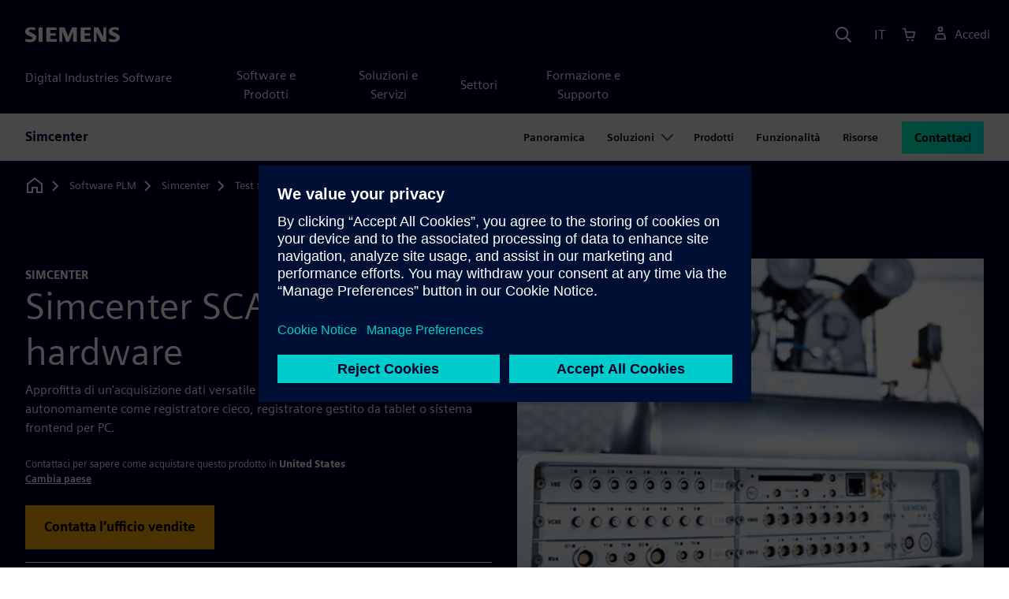

--- FILE ---
content_type: text/html
request_url: https://plm.sw.siemens.com/it-IT/simcenter/physical-testing/scadas/recorder/
body_size: 8852
content:
<!doctype html>
<html lang="en">
    <head>
        
        <link rel="preconnect" href="https://static.sw.cdn.siemens.com" /><link rel="dns-prefetch" href="https://static.sw.cdn.siemens.com" /><link rel="preconnect" href="https://images.sw.cdn.siemens.com/" /><link rel="dns-prefetch" href="https://images.sw.cdn.siemens.com/" /><link rel="icon" type="image/svg+xml" href="/img/favicon.svg" /><link rel="alternate icon" href="/img/favicon.ico" /><link rel="stylesheet" href="/styles.css" /><link rel="canonical" href="https://plm.sw.siemens.com/en-US/simcenter/physical-testing/scadas/recorder/" /><link rel="alternate" href="https://plm.sw.siemens.com/en-US/simcenter/physical-testing/scadas/recorder/" hreflang="en" /><link rel="alternate" href="https://plm.sw.siemens.com/es-ES/simcenter/physical-testing/scadas/recorder/" hreflang="es" /><link rel="alternate" href="https://plm.sw.siemens.com/pl-PL/simcenter/physical-testing/scadas/recorder/" hreflang="pl" /><link rel="alternate" href="https://plm.sw.siemens.com/ja-JP/simcenter/physical-testing/scadas/recorder/" hreflang="ja" /><link rel="alternate" href="https://plm.sw.siemens.com/it-IT/simcenter/physical-testing/scadas/recorder/" hreflang="it" /><link rel="alternate" href="https://plm.sw.siemens.com/de-DE/simcenter/physical-testing/scadas/recorder/" hreflang="de" /><link rel="alternate" href="https://plm.sw.siemens.com/fr-FR/simcenter/physical-testing/scadas/recorder/" hreflang="fr" /><link rel="alternate" href="https://plm.sw.siemens.com/cs-CZ/simcenter/physical-testing/scadas/recorder/" hreflang="cs" /><link rel="alternate" href="https://plm.sw.siemens.com/zh-CN/simcenter/physical-testing/scadas/recorder/" hreflang="zh" /><link rel="alternate" href="https://plm.sw.siemens.com/ko-KR/simcenter/physical-testing/scadas/recorder/" hreflang="ko" /><link rel="alternate" href="https://plm.sw.siemens.com/en-US/simcenter/physical-testing/scadas/recorder/" hreflang="x-default" /><meta charSet="utf-8" /><meta http-equiv="x-ua-compatible" content="ie=edge" /><meta name="viewport" content="width=device-width, initial-scale=1, shrink-to-fit=no" /><meta name="description" content="Esplora Simcenter SCADAS Recorder per la registrazione autonoma e intelligente dei dati."><meta property="og:type" content="website"><meta property="og:url" content="https://plm.sw.siemens.com/it-IT/simcenter/physical-testing/scadas/recorder/"><meta property="og:locale" content="it-IT"><meta property="og:title" content="Simcenter SCADAS Recorder"><meta property="og:description" content="Esplora Simcenter SCADAS Recorder per la registrazione autonoma e intelligente dei dati."><meta property="og:site_name" content="Siemens Digital Industries Software"><meta property="og:image" content="//images.ctfassets.net/17si5cpawjzf/cgGD32PoCc5h5lO4ZqeZY/da6921ce4f34839c3165ca17d0195b2d/simcenter-scadas-recorder-og-1200x630.jpg"><meta name="twitter:card" content="summary_large_image"><meta name="twitter:site" content="Siemens Digital Industries Software"><meta name="twitter:title" content="Simcenter SCADAS Recorder"><meta name="twitter:description" content="Esplora Simcenter SCADAS Recorder per la registrazione autonoma e intelligente dei dati."><meta name="twitter:image" content="https://images.ctfassets.net/17si5cpawjzf/6b7jlUv1C3mkn7B0Dkbqv2/a2c453b964fa05fc238333e35a604691/simcenter-scadas-recorder-tc-1200x600.jpg"><meta name="twitter:creator" content="@sw.siemens.com"><title>Simcenter SCADAS Recorder | Siemens Software</title>

        <link rel="preload" href="https://static.sw.cdn.siemens.com/digitalexperiences/search/1.x/searchHeaderVital.css" as="style" type="text/css" />
        <link rel="modulepreload" href="https://static.sw.cdn.siemens.com/disw/universal-components/1.x/web/index.js">
        <link rel="preload" href="https://static.sw.cdn.siemens.com/disw/disw-utils/1.x/disw-utils.min.js" as="script" type="text/javascript" />
        <!-- Search Header Styles -->
        <link rel='stylesheet' type="text/css" href='https://static.sw.cdn.siemens.com/digitalexperiences/search/1.x/searchHeaderVital.css'/>
        <!-- Load the universal components module -->  
        <script src="https://static.sw.cdn.siemens.com/disw/disw-utils/1.x/disw-utils.min.js"></script>
        <script>  
            window.disw.init({
                account: { authEnv: 'prod' },
                locales: "en-US,es-ES,pl-PL,ja-JP,it-IT,de-DE,fr-FR,cs-CZ,zh-CN,ko-KR".split(","),
                gtm: {gtmId: 'GTM-NLLSC63', pageId: '4nRSbCCQOwwdZHRS6ujvkA'},
                country: { env: 'prod' }, 
                cart: { 
                    env: 'prod',
                    checkout: { enabled: 'true' }, 
                },
                chat: { env: 'prod', pageId: '4nRSbCCQOwwdZHRS6ujvkA' },
                localizations: {env: 'prod' },
                context: {
                  pageId: '4nRSbCCQOwwdZHRS6ujvkA',
                  site:'plm',
                  slug:'local-navigation-plm-simcenter',
                }
            });
        </script>

        <script src="https://static.sw.cdn.siemens.com/disw/universal-components/1.x/web/index.js"></script>
        

        
        
        <script type="module">window.universalComponents.init(["disw-header-v2","disw-footer","disw-local-nav","disw-country-selector","disw-drop-down","disw-added-to-cart-modal","disw-contact-support","disw-product-term-selector","disw-subscription-terms-conflict-modal","disw-live-chat"]);</script>
        
<script type="application/ld+json">
    {
        "@context": "https://schema.org",
        "@type": "BreadcrumbList",
        "itemListElement": [
            
                {
                    "@type": "ListItem",
                    "position": 1,
                    "item": {
                        "name": "Software PLM",
                        "@id": "/it-IT/"
                    }
                },
            
                {
                    "@type": "ListItem",
                    "position": 2,
                    "item": {
                        "name": "Simcenter",
                        "@id": "/it-IT/simcenter/"
                    }
                },
            
                {
                    "@type": "ListItem",
                    "position": 3,
                    "item": {
                        "name": "Test fisici",
                        "@id": "/it-IT/simcenter/physical-testing/"
                    }
                },
            
                {
                    "@type": "ListItem",
                    "position": 4,
                    "item": {
                        "name": "Simcenter SCADAS",
                        "@id": "/it-IT/simcenter/physical-testing/scadas/"
                    }
                },
            
                {
                    "@type": "ListItem",
                    "position": 5,
                    "item": {
                        "name": "Simcenter SCADAS Recorder",
                        "@id": ""
                    }
                }
            
        ]
    }
</script>
    </head>
    <body id="body" class="flex-body "><div id='visionSprite'><script>const ajax = new XMLHttpRequest();ajax.open("GET", "https://static.sw.cdn.siemens.com/icons/icons-vision.svg?v=2", true);ajax.send();ajax.onload = function(e) {const div = document.createElement("div");div.innerHTML = ajax.responseText;document.body.insertBefore(div, document.body.childNodes[0]);}</script></div>
        
        <!-- Global Header and navigation -->
        
				
    <div class='headerContainer'>
      <disw-header-v2 locales="true" account="true" cart="true" search="true" scroll="true" theme="dark" searchid="disw-header-search"></disw-header-v2>
      
      <div class="disw-header-search disw-header-search-7 disw-header-search-8 disw-header-search-10" id="disw-header-search" data-locale='it-IT'>
      </div>
    </div>
  

        <div id="react-root"></div>

        
        
            
            <div class="flex-content p-y" id="disw_content">
              
	              






    

    <div id="sectionNavigation" class="secNav sectionNavSticky">
        
    <div class="localContainer">
    <disw-local-nav slug="local-navigation-plm-simcenter" env="prod" ismt="false" mtdata=""></disw-local-nav>
    </div>
  				       
    </div>







    
        
        <div id="4oh3wgWvYsTacc67ttFw05" class="productOverview">
             

            
<style type="text/css">.hero{z-index:2;position:relative}.hero img{width:100%}.hero .hero-container{position:relative;z-index:2}.hero .hero-content{padding:1rem 0}.hero hr{opacity:1}.hero.hero-product-overview .disw-add-cart-btn{min-height:3.5rem}.hero.hero-product-overview .disw-cart-product-info{flex-wrap:wrap}.hero-dark{background:var(--color-blue-dark)}.hero .disw-breadcrumb{position:absolute;top:.5rem;z-index:3}.video{height:100%;object-fit:cover;width:100%}.heroLogo{height:100px;width:auto!important}@media (max-width:767px){.hero{height:auto!important}}.hero-product-overview{padding:1rem 0}.hero-product-overview .disw-stepper-label{color:#fff!important}.hero-product-overview .helperText{color:#fff!important}.hero-img-container{position:relative;width:100%;padding-top:56.25%}.hero-img{display:block;border:0;object-fit:cover;bottom:0;left:0;position:absolute;top:0;width:100%;height:100%}.hero-content-img{display:none}@media (min-width:48rem){.hero{display:flex;flex-direction:column;justify-content:center;min-height:400px;padding:9rem 0}.hero .hero-content{padding:0;width:50%}.hero .hero-content-img{display:block;position:absolute;left:auto;right:0;bottom:0;top:auto;max-height:600px;width:auto;z-index:2}.hero .hero-img-container,.hero .hero-video-container{height:100%;width:100%;position:absolute;padding-top:0}.hero-sm{min-height:400px;padding:3.75rem 0}.hero-sm .hero-content{padding-top:1rem}.hero-sm .hero-content-img{max-height:400px}.hero-overlay:after{background:linear-gradient(to right,#000028 0,rgba(0,0,40,.75) 40%,rgba(0,0,40,.2) 65%,rgba(255,255,255,0) 100%);content:"";display:block;position:absolute;bottom:0;left:0;right:0;top:0;z-index:1}.hero-light-overlay:after{background:linear-gradient(to right,#fff 0,#fff 40%,rgba(255,255,255,0) 65%,rgba(0,0,40,0) 100%);content:"";display:block;position:absolute;bottom:0;left:0;right:0;top:0;z-index:1}}@keyframes fadeInUp-sm{0%{opacity:0;transform:translate3d(0,50px,0)}100%{opacity:1;transform:none}}.hero-product-overview{background-color:#000028!important}.hero-product-overview .text-kicker-container{display:contents}.hero-product-overview .linkOverride{color:#fff!important;text-decoration:none!important}.hero-product-overview .contact-additional-info-container .btn{margin-bottom:1.1rem}.hero-product-overview .dropdownContent .disw-drop-down-label{color:#fff}.hero-product-overview .do-not-use-radio-options .form-checkbox-label:before{display:none}.hero-product-overview .do-not-use-radio-options .membership-type-selection-label{display:none}.hero-product-overview .membership-type-selection-label{margin-left:.6em;margin-bottom:.5em}.hero-product-overview .form-group{margin-left:-.5em;margin-bottom:0}.hero-product-overview .form-group .form-selection-title{margin-left:1em}.hero-product-overview .form-group .form-option{margin-right:.7em}.hero-product-overview .form-group .form-checkbox{cursor:pointer;left:-9999em;opacity:.01;position:absolute}.hero-product-overview .form-group .form-checkbox-label{margin-left:.6em;display:inline-flex}.hero-product-overview .form-group .form-checkbox[type=radio]+.form-checkbox-label:before{border-radius:50%}.hero-product-overview .form-group .form-checkbox-sm+.form-checkbox-label:before{height:20px;width:20px}.hero-product-overview .form-group .form-checkbox+.form-checkbox-label:before{content:"";background-color:#fff;border:2px solid #4c4c68;-ms-flex-negative:0;flex-shrink:0;margin-right:.6em;text-align:center;-webkit-transition:background-color .25s,border-color .25s;transition:background-color .25s,border-color .25s;width:24px;height:24px}.hero-product-overview .form-group .form-checkbox-sm[type=radio]:checked+.form-checkbox-label:before{background-size:60%}.hero-product-overview .form-group:not(.do-not-show-selection) .form-checkbox:checked+.form-checkbox-label:before{background-color:#c4ffee;border-color:#00646e;background-image:url("[data-uri]");background-position:50% 50%;background-repeat:no-repeat}.hero-product-overview .currency-per-year{margin-bottom:-2px}.hero-product-overview .money-back{margin-bottom:1em}.hero-product-overview .disw-product-stepper{display:flex;flex-wrap:wrap}</style>
<is-land on:visible><div class="hero hero-product-overview hero-sm theme-dark"><div class="container"><div class="disw-breadcrumb d-none d-lg-block"><ol itemscope="" itemType="https://schema.org/BreadcrumbList"><li class="home" itemProp="itemListElement" itemscope="" itemType="https://schema.org/ListItem"><a class="disw-text-inverse" itemProp="item" href="https://sw.siemens.com"><svg class="disw-icon"><use xlink:href="#icon-home"></use></svg><span itemProp="name" class="disw-visually-hidden">Home</span></a><meta itemProp="position" content="0"/></li><li class="breadcrumb-list" itemProp="itemListElement" itemscope="" itemType="https://schema.org/ListItem"><a class="disw-text-inverse" itemProp="item" href="/it-IT/"><span itemProp="name">Software PLM</span></a><meta itemProp="position" content="1"/></li><li class="breadcrumb-list" itemProp="itemListElement" itemscope="" itemType="https://schema.org/ListItem"><a class="disw-text-inverse" itemProp="item" href="/it-IT/simcenter/"><span itemProp="name">Simcenter</span></a><meta itemProp="position" content="2"/></li><li class="breadcrumb-list" itemProp="itemListElement" itemscope="" itemType="https://schema.org/ListItem"><a class="disw-text-inverse" itemProp="item" href="/it-IT/simcenter/physical-testing/"><span itemProp="name">Test fisici</span></a><meta itemProp="position" content="3"/></li><li class="breadcrumb-list" itemProp="itemListElement" itemscope="" itemType="https://schema.org/ListItem"><a class="disw-text-inverse" itemProp="item" href="/it-IT/simcenter/physical-testing/scadas/"><span itemProp="name">Simcenter SCADAS</span></a><meta itemProp="position" content="4"/></li><li class="current breadcrumb-list" itemProp="itemListElement" itemscope="" itemType="https://schema.org/ListItem"><span itemProp="name">Simcenter SCADAS Recorder</span><meta itemProp="position" content="5"/></li></ol></div></div><header class="py-6 py-md-7"><div class="container"><div class="row align-items-center"><div class="col-md-6"><div class="overview-header-container group-focus"><h2 class="text-kicker-container "><strong class="text-kicker">Simcenter</strong></h2><h1 data-test="title"><span>Simcenter SCADAS Recorder hardware</span></h1></div><p class="desc mb-4">Approfitta di un&#x27;acquisizione dati versatile con un sistema che funziona autonomamente come registratore cieco, registratore gestito da tablet o sistema frontend per PC.</p><div class="contact-additional-info-container mb-4 mb-md-0"></div><div><div class="text-xs mb-4" data-test-id="contact-sales-info">Contattaci per sapere come acquistare questo prodotto in <strong></strong><br/><a href="#" class="text-underline text-600 text-white" data-test-id="disw-change-country">Cambia paese</a></div></div><hr class="bg-white m-0"/><p class="hero-strapline d-flex align-items-center"><svg class="icon icon-normal me-2"><use xlink:href="#icon-phone"></use></svg><span class="contact" data-test-id="dex-product-contact-support"><disw-contact-support label="Chiamaci al numero"></disw-contact-support></span></p></div><div class="col-md-6"><figure class="ratio ratio-4x3"><img src="https://images.sw.cdn.siemens.com/siemens-disw-assets/public/3uYXflFw31LwMJCtxVzYhn/en-US/simcenter-scadas-recorder-promo-640x480.jpg?auto=format,compress&amp;w=640" alt="A Siemens high-speed data acquisition system"/></figure></div></div></div></header></div><template data-island><script type="module" src="/lib/helpers/esm/index.module.js"></script><disw-hydrate component="ProductOverview" props='{"showBreadcrumbs":true,"breadcrumbs":[{"title":"Software PLM","path":"/it-IT/","home":"https://sw.siemens.com"},{"title":"Simcenter","path":"/it-IT/simcenter/","home":"https://sw.siemens.com"},{"title":"Test fisici","path":"/it-IT/simcenter/physical-testing/","home":"https://sw.siemens.com"},{"title":"Simcenter SCADAS","path":"/it-IT/simcenter/physical-testing/scadas/","home":"https://sw.siemens.com"},{"title":"Simcenter SCADAS Recorder","path":"","home":"https://sw.siemens.com"}],"image":{"url":"https://images.sw.cdn.siemens.com/siemens-disw-assets/public/3uYXflFw31LwMJCtxVzYhn/en-US/simcenter-scadas-recorder-promo-640x480.jpg?auto=format,compress&w=640","alt":"A Siemens high-speed data acquisition system","linkData":"{\"name\":\"simcenter-scadas-registratore-promo-640x480\",\"id\":\"3uYXflFw31LwMJCtxVzYhn\",\"contentType\":\"image/jpeg\"}"},"commerceLink":"https://plm.sw.siemens.com/it-IT/contact-plm/","localizationData":{"viewingProductsFor":"Stai visualizzando prodotti e prezzi per il seguente paese {country}.","contactUsHowToPurchase":"Contattaci per sapere come acquistare questo prodotto in {country}","changeCountry":"Cambia paese","onlyPerMonth":"Solo {cost} al mese","licensesStepperLabel":"Quantità","licensesStepperHelpText":"{max} Quantità massima per gli acquisti online","perYearAbbreviated":"/ anno","perMonthAbbreviated":"/ mese","selectMembershipType":"Seleziona il tipo di abbonamento:","contactLabel":"Chiamaci al numero","buyNow":"Acquista ora","contactSales":"Contatta l’ufficio vendite","yearly":"Abbonamento annuale","monthly":"Abbonamento mensile","perUserForThreeYears":"per quantità per 3 anni","perUserPerYear":"per quantità / per anno","perUserPerMonth":"per quantità / per mese"},"dexProduct":{"name":"Simcenter SCADAS Recorder hardware","shortDescription":"Approfitta di un&#39;acquisizione dati versatile con un sistema che funziona autonomamente senza PC.","mediumDescription":"Approfitta di un&#39;acquisizione dati versatile con un sistema che funziona autonomamente come registratore cieco, registratore gestito da tablet o sistema frontend per PC.","longDescription":"Approfitta della massima versatilità nell&#39;acquisizione dei dati con un sistema che può funzionare autonomamente come registratore cieco, registratore gestito da tablet o sistema frontend per laptop o PC.","showLearnMoreButton":true,"notLicensed":false,"image":{"url":"https://images.sw.cdn.siemens.com/siemens-disw-assets/public/3uYXflFw31LwMJCtxVzYhn/en-US/simcenter-scadas-recorder-promo-640x480.jpg?auto=format,compress","alt":"A Siemens high-speed data acquisition system","linkData":"{\"name\":\"simcenter-scadas-registratore-promo-640x480\",\"id\":\"3uYXflFw31LwMJCtxVzYhn\",\"contentType\":\"image/jpeg\"}"}},"title":"Simcenter SCADAS Recorder hardware","description":"Approfitta di un&#39;acquisizione dati versatile con un sistema che funziona autonomamente come registratore cieco, registratore gestito da tablet o sistema frontend per PC.","tagline":"Simcenter"}' container=4oh3wgWvYsTacc67ttFw05></disw-hydrate></template></is-land>
        </div>
		







    <div class='theme-group theme-light'><div id='3MKFQBpnCEpRGtgKMvgjiF' class='sitesArticleContainer themed-component-wrapper'>
<style type="text/css">.columnArticleClass .two-column-article .two-column-article-content{display:flex;flex-direction:row}.columnArticleClass .two-column-article .two-column-article-content>:first-child{padding-right:32px}.columnArticleClass .two-column-article .two-column-article-content>:last-child{padding-left:32px}.columnArticleClass .two-column-article .two-layout-top-alignment>:first-child{margin:0 auto auto 0!important}.columnArticleClass .two-column-article .two-layout-top-alignment>:last-child{margin:0 auto auto 0!important}.columnArticleClass .two-column-article .two-layout-center-alignment>:first-child{margin:auto}.columnArticleClass .two-column-article .two-layout-center-alignment>:last-child{margin:auto}.columnArticleClass .two-column-article .layout-1-to-1>:first-child{flex-basis:50%}.columnArticleClass .two-column-article .layout-1-to-1>:last-child{flex-basis:50%}.columnArticleClass .two-column-article .layout-3-to-7>:first-child{flex-basis:30%}.columnArticleClass .two-column-article .layout-3-to-7>:last-child{flex-basis:70%}.columnArticleClass .two-column-article .layout-7-to-3>:first-child{flex-basis:70%}.columnArticleClass .two-column-article .layout-7-to-3>:last-child{flex-basis:30%}.columnArticleClass .two-column-article .main-column-centering>:first-child{text-align:center;margin:auto!important}.columnArticleClass .two-column-article .right-column-centering>:last-child{text-align:center;margin:auto!important}@media screen and (max-width:767px){.columnArticleClass .two-column-article .two-column-article-content{display:contents;flex-direction:column}.columnArticleClass .two-column-article .two-column-article-content>:first-child{padding-right:0;display:contents}.columnArticleClass .two-column-article .two-column-article-content>:last-child{padding-left:0}}.columnArticleClass table{border-collapse:collapse;font-size:16px;line-height:24px;letter-spacing:0;color:#000027;text-align:left;opacity:1}.columnArticleClass table p{margin:0}.columnArticleClass table th{background:var(--color-grey-lighter) 0 0 no-repeat padding-box;opacity:1;border-bottom:1px solid var(--color-black)!important;color:var(--color-blue-dark)!important;font-weight:900!important;font-size:18px!important;line-height:27px!important;letter-spacing:.19px!important;text-align:left;letter-spacing:.19px!important;vertical-align:top;padding:1rem 1rem 1rem 1rem}@media (max-width:575.98px){.columnArticleClass table th{padding-left:0;padding-right:0}}.columnArticleClass table td{vertical-align:top;padding:1rem 1rem 1rem 1rem}@media (max-width:575.98px){.columnArticleClass table td{padding-left:0;padding-right:0}}.columnArticleClass table tr:first-of-type{border-top:none!important}.columnArticleClass table tr{border-top:1px solid var(--color-grey);border-bottom:1px solid var(--color-grey)}</style>
<div class="columnArticleClass two-layout-bg-white" id="twoColumnArticleTheme"><div id="sectionHeadingForTwoColumnArticle"><div class="text-start container section-heading mb-4"><div><div class="text-start "><div class="col col-md-8"><h2 class="header-focus"><span>Perché scegliere Simcenter SCADAS Recorder?</span></h2></div></div></div></div></div><div class="text-start container multitextblock two-column-article"><div class="m-t-xl two-column-article-content layout-7-to-3 two-layout-top-alignment"><div class="p-lg-r-lg"><div><p><b>Registrazione dati autonoma e intelligente<br/></b>Simcenter SCADAS Recorder può essere utilizzato in modalità frontend, controllato da un PC o da un laptop, e trasmettere i dati in parallelo al PC e/o a un dispositivo di archiviazione di massa con memoria flash attraverso un&#x27;interfaccia di rete locale (LAN) integrata. Questo processo consente di visualizzare i dati in tempo reale mentre vengono elaborati e salvati.</p><p><b>Aumenta la qualità dei dati registrati combinando l&#x27;acquisizione con l&#x27;analisi istantanea<br/></b>Con un tablet connesso in modalità wireless, è possibile convalidare istantaneamente i dati durante la misurazione, aumentando la qualità dei dati registrati combinando l&#x27;acquisizione con l&#x27;analisi immediata. Questo sistema di controllo remoto all&#x27;avanguardia consente di visualizzare e monitorare i dati in tempo reale e di regolare le impostazioni sul campo.</p><p><b>Investi su una scala adatta alle tue esigenze di test<br/></b>I sistemi Simcenter SCADAS Recorder sono disponibili in diverse versioni, da sistemi di dimensioni ridotte che ospitano da quattro a 24 canali a sistemi più grandi che possono includere 216 canali in un singolo frame. Inoltre, puoi combinare vari sistemi in una configurazione principale-secondaria. La grande varietà e modularità del sistema consentono di effettuare un investimento scalabile che si adatta alle tue esigenze.</p></div></div><div><div><h3><b>Community Simcenter SCADAS</b></h3><p>Scopri la community di utenti che sta raccogliendo un gran numero di articoli tecnici che rispondono a tutte le tue domande su Simcenter SCADAS. Se non trovi la risposta, pubblica la tua domanda nel forum.</p><div class="mb-4"><a tabindex="0" class="btn de-button btn-primary" href="https://community.sw.siemens.com/s/topic/0TOVb0000001SgcOAE/simcenter-scadas" target="_self" role="button"><span class="">Esplora la community</span></a></div></div></div></div></div></div></div><div id='5HYYPzKuhufmA9bptrv3oP' class='sitesBanner themed-component-wrapper'>
<style type="text/css">.de-banner__text{flex-grow:1}.de-banner__title{font-size:var(--font-size-h4);line-height:var(--line-height);font-weight:700}.de-banner__description p{margin-bottom:0}.de-banner--box.de-banner--dark-blue .de-banner__content{background-color:var(--color-blue-dark)}.de-banner--box.de-banner--gray .de-banner__content{background-color:var(--color-grey-lighter)}.de-banner--box .de-banner__content{padding:var(--spacer)}@media (min-width:48rem){.de-banner--box .de-banner__content{display:flex;align-items:center;gap:var(--spacer)}}@media (min-width:75rem){.de-banner--box .de-banner__content{padding:0;gap:0}}.de-banner--box .de-banner__image-wrapper{margin-bottom:var(--spacer)}@media (min-width:48rem){.de-banner--box .de-banner__image-wrapper{margin-bottom:0}}.de-banner--box .de-banner__image{width:100%;height:auto}@media (min-width:48rem){.de-banner--box .de-banner__image{width:auto;max-width:20rem;max-height:12rem}}@media (min-width:75rem){.de-banner--box .de-banner__text-wrapper{display:flex;flex-grow:1;justify-content:space-between;align-items:center;padding:var(--spacer) calc(var(--spacer) * 2);gap:calc(var(--spacer) * 2)}.de-banner--box .de-banner__text-wrapper:first-child{padding-top:calc(var(--spacer) * 2);padding-bottom:calc(var(--spacer) * 2)}}.de-banner--box .de-banner__title{margin:0 0 var(--spacer-sm)}@media (min-width:34rem) and (max-width:47.9rem){.de-banner--box .de-banner__title{font-size:var(--font-size-h3)}}.de-banner--box .de-banner__description{font-size:var(--font-size-base);margin-bottom:var(--spacer)}@media (min-width:75rem){.de-banner--box .de-banner__description{margin-bottom:var(--spacer-xs)}}@media (max-width:33.9rem){.de-banner--box .de-banner__action .btn{padding:.5rem 1rem;font-size:.9rem;line-height:1.75}}@media (min-width:48rem) and (max-width:74.9rem){.de-banner--box .de-banner__action .btn{padding:.5rem 1rem;font-size:.9rem;line-height:1.75}}.de-banner--mini.de-banner--dark-blue{background-color:var(--color-blue-dark)}.de-banner--mini.de-banner--gray{background-color:var(--color-grey-lighter)}.de-banner--mini .de-banner__content{max-width:66.25rem;margin:0 auto;padding:var(--spacer) 0}@media (min-width:48rem){.de-banner--mini .de-banner__content{display:flex;align-items:center;gap:var(--spacer-md)}}.de-banner--mini .de-banner__image{display:inline-block;max-width:6rem;max-height:4rem;width:auto;height:auto;margin-bottom:var(--spacer-sm)}@media (min-width:48rem){.de-banner--mini .de-banner__image{margin-bottom:0}}@media (min-width:48rem){.de-banner--mini .de-banner__text-wrapper{display:flex;flex-grow:1;justify-content:space-between;align-items:center;gap:var(--spacer-lg)}}.de-banner--mini .de-banner__text{margin-bottom:var(--spacer)}@media (min-width:48rem){.de-banner--mini .de-banner__text{margin-bottom:0}}.de-banner--mini .de-banner__title{margin:0}.de-banner--mini .de-banner__description{font-size:var(--font-size-sm)}</style>
<section class="de-banner de-banner--mini theme-gray de-banner--gray" aria-label="What&#x27;s new in Simcenter SCADAS 2506?"><div class="container"><div class="de-banner__content"><div class="de-banner__image-wrapper"><img class="de-banner__image" src="https://images.sw.cdn.siemens.com/siemens-disw-assets/public/3geimqQQPd7NacxaNEzbj5/en-US/Siemens-Simcenter-Testlab-2025-06-1280x720.jpg?auto=format,compress&amp;max-h=62" alt="" loading="lazy"/></div><div class="de-banner__text-wrapper"><div class="de-banner__text"><h3 class="de-banner__title">What&#x27;s new in Simcenter SCADAS 2506?</h3><div class="de-banner__description"><p>Efficient, versatile and open data acquisition</p></div></div><div class="de-banner__action"></div></div></div></div></section></div><div id='427qUkETH5SvJea5a2sQmA' class='sitesGenericAccordion themed-component-wrapper'><div id="root-427qUkETH5SvJea5a2sQmA">
<style type="text/css">.de-accordion{border-top:solid 2px var(--color-blue-dark);border-bottom:solid 2px var(--color-blue-dark)}.de-accordion+.de-accordion{border-top:none}.de-accordion__header{margin:0;padding:0}.de-accordion__toggle{display:flex;align-items:center;justify-content:space-between;width:100%;border:none;background-color:transparent;color:inherit;outline:0;margin:0;padding:var(--spacer-md) var(--spacer-sm);text-decoration:none;font-family:inherit;font-size:var(--font-size-h3);font-weight:900;transition:background-color .3s ease-in-out;cursor:pointer}.de-accordion__toggle--expanded,.de-accordion__toggle:hover{background-color:var(--color-green-lighter)}.de-accordion__toggle:focus-visible{outline-offset:2px;outline:1px solid var(--color-blue-light)}.de-accordion__title{padding-right:var(--spacer);text-align:left;word-break:break-word;hyphens:auto}.de-accordion-group__accordion .container{padding-left:0!important;padding-right:0!important}</style>
<is-land on:visible><section class="de-accordion-group" data-reactroot=""><div class="text-start container section-heading mb-4"><div><div class="text-start "><div class="col col-md-8"><h2 class="header-focus"><span>Funzionalità di Simcenter SCADAS Recorder</span></h2></div></div></div></div><div class="container"><div id="accordion-id-2860" class="de-accordion de-accordion-group__accordion"><h3 class="de-accordion__header"><button type="button" class="de-accordion__toggle" id="accordion-toggle-accordion-id-2860" aria-expanded="false" aria-controls="accordion-content-accordion-id-2860" tabindex="0"><span class="de-accordion__title">Registrazione dati autonoma</span><svg class="icon icon-normal" aria-hidden="true"><use href="#icon-plus"></use></svg></button></h3><div class="de-accordion__body" hidden="" id="accordion-content-accordion-id-2860" role="region" aria-labelledby="accordion-toggle-accordion-id-2860" aria-hidden="true" style="padding-top:var(--spacer);padding-right:var(--spacer-sm);padding-bottom:var(--spacer-xs);padding-left:var(--spacer-sm)"><div class="columnArticleClass two-layout-bg-white" id="twoColumnArticleTheme"><div class="text-start container multitextblock two-column-article"><div class="m-t-xl two-column-article-content layout-7-to-3 two-layout-top-alignment"><div class="p-lg-r-lg"><div><p>I test sul campo spesso richiedono un sistema di acquisizione dati mobile che registra i dati senza un PC. A seconda delle esigenze di analisi, il nostro registratore intelligente può essere utilizzato autonomamente, come dispositivo intelligente gestito da un tablet wireless o connesso a un PC per applicazioni sul campo e in laboratorio.</p></div></div><div><div><div class="mb-4"><img src="https://images.sw.cdn.siemens.com/siemens-disw-assets/public/73CoosyqUvqIFlUeblkQvX/en-US/autonomous-data-recording-640x360.jpg?auto=format,compress&amp;w=843&amp;q=60" alt="Un uomo utilizza un registratore intelligente Simcenter per eseguire un test sul campo" height="auto" width="100%" style="display:block" loading="lazy"/></div></div></div></div></div></div></div></div><div id="accordion-id-2861" class="de-accordion de-accordion-group__accordion"><h3 class="de-accordion__header"><button type="button" class="de-accordion__toggle" id="accordion-toggle-accordion-id-2861" aria-expanded="false" aria-controls="accordion-content-accordion-id-2861" tabindex="0"><span class="de-accordion__title">Test multifisici</span><svg class="icon icon-normal" aria-hidden="true"><use href="#icon-plus"></use></svg></button></h3><div class="de-accordion__body" hidden="" id="accordion-content-accordion-id-2861" role="region" aria-labelledby="accordion-toggle-accordion-id-2861" aria-hidden="true" style="padding-top:var(--spacer);padding-right:var(--spacer-sm);padding-bottom:var(--spacer-xs);padding-left:var(--spacer-sm)"><div class="columnArticleClass two-layout-bg-white" id="twoColumnArticleTheme"><div class="text-start container multitextblock two-column-article"><div class="m-t-xl two-column-article-content layout-7-to-3 two-layout-top-alignment"><div class="p-lg-r-lg"><div><p>Configura l’hardware di acquisizione dati in base ai tuoi requisiti di test. Simcenter SCADAS Mobile comprende un&#x27;ampia gamma di moduli di ingresso che supportano una grande varietà di trasduttori e capacità di condizionamento del segnale, combinando segnali analogici e digitali per coprire un’ampia gamma di parametri fisici quali vibrazioni, forze, deformazioni, spostamenti, temperature, suoni, torsioni, pressioni, CAN-bus (Controller Area Network) e molti altri ancora.</p></div></div><div><div><div class="mb-4"><img src="https://images.sw.cdn.siemens.com/siemens-disw-assets/public/yZ29W0CuwoGJryfu5nQUg/en-US/multi-physics-testing-640x360.jpg?auto=format,compress&amp;w=843&amp;q=60" alt="Un registratore Simcenter SCADAS" height="auto" width="100%" style="display:block" loading="lazy"/></div></div></div></div></div></div></div></div></div></section><template data-island><script type="module" src="/lib/helpers/esm/index.module.js"></script><disw-hydrate component="AccordionGroup" props='{"sectionHeading":{"heading":{"heading":"Funzionalità di Simcenter SCADAS Recorder","showContainer":true}},"component":[{"alignClass":"justify-content-left","backgroundColor":"Light","mainColumnArticles":[{"articleBlockDataMap":{"10":{"richText":"<p>I test sul campo spesso richiedono un sistema di acquisizione dati mobile che registra i dati senza un PC. A seconda delle esigenze di analisi, il nostro registratore intelligente può essere utilizzato autonomamente, come dispositivo intelligente gestito da un tablet wireless o connesso a un PC per applicazioni sul campo e in laboratorio.</p>"}},"index":0}],"rightColumnArticles":[{"articleBlockDataMap":{"1000":{"richText":"<div class=\"rtfImg-\"><img src=\"https://images.sw.cdn.siemens.com/siemens-disw-assets/public/73CoosyqUvqIFlUeblkQvX/en-US/autonomous-data-recording-640x360.jpg?auto=format,compress&w=843&q=60\" alt=\"Un uomo utilizza un registratore intelligente Simcenter per eseguire un test sul campo\" height=\"auto\" width=\"100%\" style=\"display: block\" loading=\"lazy\"/></div>"}},"index":0}],"description":"","componentType":"sitesArticleContainer","index":0,"header":"Registrazione dati autonoma"},{"alignClass":"justify-content-left","backgroundColor":"Light","mainColumnArticles":[{"articleBlockDataMap":{"10":{"richText":"<p>Configura l’hardware di acquisizione dati in base ai tuoi requisiti di test. Simcenter SCADAS Mobile comprende un&#39;ampia gamma di moduli di ingresso che supportano una grande varietà di trasduttori e capacità di condizionamento del segnale, combinando segnali analogici e digitali per coprire un’ampia gamma di parametri fisici quali vibrazioni, forze, deformazioni, spostamenti, temperature, suoni, torsioni, pressioni, CAN-bus (Controller Area Network) e molti altri ancora.</p>"}},"index":0}],"rightColumnArticles":[{"articleBlockDataMap":{"1000":{"richText":"<div class=\"rtfImg-\"><img src=\"https://images.sw.cdn.siemens.com/siemens-disw-assets/public/yZ29W0CuwoGJryfu5nQUg/en-US/multi-physics-testing-640x360.jpg?auto=format,compress&w=843&q=60\" alt=\"Un registratore Simcenter SCADAS\" height=\"auto\" width=\"100%\" style=\"display: block\" loading=\"lazy\"/></div>"}},"index":0}],"description":"","componentType":"sitesArticleContainer","index":1,"header":"Test multifisici"}],"addFAQSchemaMarkup":false}' container=root-427qUkETH5SvJea5a2sQmA></disw-hydrate></template></is-land></div></div></div>




              
              
              
            </div>
            <div id="disw_cart"></div>
        

        
        <disw-footer slug="global-footer" theme="dark"></disw-footer>
        
        <disw-live-chat />

        
        <script src="https://static.sw.cdn.siemens.com/digitalexperiences/utility/1.x/vendor.min.js" defer></script><script type="module" src="/js/is-land.js"></script><script src="https://static.sw.cdn.siemens.com/digitalexperiences/search/1.x/searchbox.load.js" defer></script><script>
        function breadCrumbContext() {
            const breadCrumbContextInputData = {
                'page': '4nRSbCCQOwwdZHRS6ujvkA',
                'site': 'plm',
                'locale': 'it-IT'
            }

            // make call to addContextToLinks for passing breadcrumb context. 
            if (typeof disw !== 'undefined' && disw.context && disw.context.addContextToLinks) {
                disw.context.addContextToLinks(breadCrumbContextInputData, 'bc');
            }
        }
        
        function domObserverCallback(mutations) {  
            mutations.forEach(function(mutation) {
                if ((mutation.type === 'childList' && mutation.addedNodes.length != 0) || (mutation.type === 'characterData')) {
                    breadCrumbContext();
                }
            });
        }
 
        const observer = new MutationObserver(domObserverCallback);

        let options = {
            childList: true,
            attributes: true,
            characterData: true,
            subtree: true,
            attributeOldValue: true,
            characterDataOldValue: true
        };

        observer.observe(document, options)

        breadCrumbContext();
  </script><script type="module" src="/siteScripts/analyticsEventBinder.js"></script></body>

</html>

--- FILE ---
content_type: text/javascript
request_url: https://static.sw.cdn.siemens.com/disw/universal-components/1.x/web/85.js
body_size: 5929
content:
(self.webpackChunkdisw_universal_components=self.webpackChunkdisw_universal_components||[]).push([[85],{3085:(e,t,o)=>{"use strict";o.r(t),o.d(t,{default:()=>z});var a=o(9439),r=o(6400),n=o(3379),d=o.n(n),i=o(7795),l=o.n(i),c=o(569),s=o.n(c),m=o(3565),u=o.n(m),h=o(9216),p=o.n(h),g=o(4589),f=o.n(g),b=o(6067),v={};v.styleTagTransform=f(),v.setAttributes=u(),v.insert=s().bind(null,"head"),v.domAPI=l(),v.insertStyleElement=p();d()(b.Z,v);b.Z&&b.Z.locals&&b.Z.locals;var x=o(6017),y=o(7180),w=o(396),k=o(4838),_=o(9418),C=o(9384),N=o(6546),Z=function(e){var t=e.product,o=e.price,n=e.subscriptionterm,d=e.users,i=e.success,l=e.currency,c=e.open,s=e.subscriptiontypeconflict,m=e.context,u=window.disw,h=void 0===u?{}:u,p=(0,w.eJ)({}),g=(0,a.Z)(p,2),f=g[0],b=g[1],v=(0,k.Hj)(c,!0),x=(0,w.eJ)(v),_=(0,a.Z)(x,2),Z=_[0],z=(_[1],function(e){if("Escape"===e.key)H(!1)}),H=function(e){h.addedToCartModal.closeModal(e,m)},T=function(){var e=(arguments.length>0&&void 0!==arguments[0]?arguments[0]:"").replace(/[^0-9.,]/g,"").replace(/(\.(?=\d{3}(\.|,))|,(?=\d{3}(\.|,)))/g,"").replace(/,(\d{2})$/,".$1");return parseFloat(e)};if((0,w.d4)((function(){h.localizationTokens.loadLocalizationTokens("added-to-cart-modal",h.locales.getCurrentLocaleCode(),!0).then((function(e){b(e)}))}),[]),(0,w.d4)((function(){return document.addEventListener("keydown",z),function(){return document.removeEventListener("keydown",z)}})),!Z)return"";var M="true"===i?(0,r.h)("h2",{className:"modal-title text-green item-flex"},(0,r.h)("div",{className:"icon icon-normal m-r-sm"},(0,r.h)(C.tm,null)),(0,r.h)(y.xv,{id:"added_to_cart"},"Added to cart")):(0,r.h)("h2",{className:"modal-title text-red item-flex"},(0,r.h)("div",{className:"icon-fail icon-normal-alert m-r-sm"},(0,r.h)(C.zM,null)),(0,r.h)(y.xv,{id:"cart_update_unsuccessful"},"Cart update unsuccessful")),P=(0,r.h)("main",null,(0,r.h)("div",{className:"item-flex"},"false"===i&&(0,r.h)("p",null,(0,r.h)(y.xv,{id:"these_products_not_added_to_cart"},"These products were not added to the cart:"))),(0,r.h)("div",{className:"item-flex"},t&&(0,r.h)("strong",{className:"text-600",id:"product-name"},t),l&&o&&(0,r.h)("strong",{className:"m-l-auto",id:"pricing"},l,"  ",(0,k.xG)(h.locales.getCurrentLocaleCode(),l,T(o)))),n&&(0,r.h)("p",{className:"text-sm subscription-term",id:"subscription-term"},n,"  -  ",(0,r.h)(y.xv,{id:"per_user"},"per user")),d&&(0,r.h)("div",null,(0,r.h)("div",{className:"item-flex"},(0,r.h)("p",{className:"text-600 added-to-cart-user-text",id:"user-amount"},(0,r.h)(y.xv,{id:"users"},"Users")),(0,r.h)("p",{className:"text-600 m-l-auto added-to-cart-user-number"},d)))),j=d&&("true"===i?(0,r.h)("div",{className:"subBody-container"},(0,r.h)("div",{className:"item-flex"},(0,r.h)("strong",{className:"text-600",id:"user-estimated-total"},(0,r.h)(y.xv,{id:"estimated_total"},"Estimated total")),(0,r.h)("strong",{className:"m-l-auto"},l," ",(0,k.xG)(h.locales.getCurrentLocaleCode(),l,T(o)*d))),(0,r.h)("div",{className:"item-flex"},(0,r.h)("p",{className:"m-l-auto"},(0,r.h)(y.xv,{id:"tax_calculated_in_checkout"},"Tax calculated in checkout")))):s?(0,r.h)(y.xv,{id:"subscription_type_conflict"},"You already have this product in your cart with different payment terms. Please remove from cart and add product with new payment terms."):(0,r.h)(y.xv,{id:"try_again_contact_sales"},"Try again. Or, contact Sales to complete your purchase.")),B="true"===i?(0,r.h)(y.xv,{id:"view_cart"},"View Cart"):(0,r.h)(y.xv,{id:"contact_sales"},"Contact Sales");return(0,r.h)(y.Pj,{definition:f},(0,r.h)("div",{className:"added-to-cart-modal"},(0,r.h)(N.Z,{iconType:N.P.none,header:M,body:P,subBody:j,secondaryButtonLabel:B,onSecondaryButtonClick:function(){"true"===i?H(!0):(H(!1),h.chat.initiateSalesPreliminaryModal())},onModalClose:function(){return H(!1)}})))};function z(e){return(0,r.h)(_.Z,null,(0,r.h)(Z,e))}(0,x.Z)(z,"disw-added-to-cart-modal",["product","currency","price","subscriptionterm","users","open","success","subscriptiontypeconflict"])},9418:(e,t,o)=>{"use strict";o.d(t,{Z:()=>n});var a=o(9439),r=o(396);const n=function(e){var t=e.children,o=(0,r.cO)((function(e){})),n=(0,a.Z)(o,2),d=n[0];return n[1],d?null:t}},6546:(e,t,o)=>{"use strict";o.d(t,{P:()=>y,Z:()=>w});var a=o(6584),r=o(9384),n=o(396),d=o(3379),i=o.n(d),l=o(7795),c=o.n(l),s=o(569),m=o.n(s),u=o(3565),h=o.n(u),p=o(9216),g=o.n(p),f=o(4589),b=o.n(f),v=o(2752),x={};x.styleTagTransform=b(),x.setAttributes=h(),x.insert=m().bind(null,"head"),x.domAPI=c(),x.insertStyleElement=g();i()(v.Z,x);v.Z&&v.Z.locals&&v.Z.locals;var y;!function(e){e[e.error=0]="error",e[e.warn=1]="warn",e[e.success=2]="success",e[e.none=3]="none"}(y||(y={}));const w=function(e){var t=e.header,o=e.body,d=e.subBody,i=e.onModalClose,l=e.modalWidth,c=void 0===l?360:l,s=e.disableUserClosingModal,m=void 0!==s&&s,u=e.primaryButtonLabel,h=e.onPrimaryButtonClick,p=e.secondaryButtonLabel,g=e.onSecondaryButtonClick,f=e.iconType,b=void 0===f?y.none:f,v=(0,n.sO)(null);function x(){m||i()}var w=function(e){v.current&&x()},k=function(e){if("Escape"===e.key)x()},_=function(e){switch(e){case y.success:return"text-green";case y.warn:return"text-warn";case y.error:return"text-error";default:return""}};return(0,n.d4)((function(){return document.addEventListener("keydown",k),document.addEventListener("click",w),function(){document.removeEventListener("keydown",k),document.addEventListener("click",w)}}),[k,w]),(0,n.d4)((function(){return document.body.style.overflow="hidden",function(){document.body.style.overflow="auto"}}),[]),(0,a.tZ)("div",{className:"disw-generic-modal modal",ref:v,style:{"--modal-width":"".concat(c,"px")},children:(0,a.tZ)("div",{className:"modal-overlay",id:"modal-overlay",tabIndex:-1,onClick:x,children:(0,a.BX)("div",{className:"modal-content",role:"dialog","aria-modal":"true","aria-labelledby":"modal-title",onClick:function(e){return e.stopPropagation()},children:[(0,a.BX)("header",{className:"modal-header",children:[t&&(0,a.BX)("h3",{className:"modal-title ".concat(_(b)," item-flex"),id:"modal-title",children:[function(e){switch(e){case y.success:return(0,a.tZ)(r.tm,{});case y.warn:return(0,a.tZ)(r.aN,{});case y.error:return(0,a.tZ)(r.zM,{});default:return""}}(b),(0,a.tZ)("h3",{className:"modal-header-text ".concat(_(b)),children:t})]}),!m&&(0,a.tZ)("div",{"data-testid":"generic-modal-close",id:"modal-close-icon",className:"modal-close","aria-label":"Close modal",onClick:x,children:(0,a.tZ)(r.Tw,{})})]}),(0,a.BX)("main",{className:"modal-body space-children space-children-sm",children:[o&&(0,a.tZ)("p",{className:"text-sm",children:o}),d?(0,a.BX)("div",{className:"sub-body",children:[(0,a.tZ)("hr",{className:"sub-body-line bg-grey-light"}),(0,a.tZ)("p",{className:"text-sm",children:d})]}):(0,a.tZ)("hr",{className:"bg-grey-light"}),h&&u&&(0,a.tZ)("button",{className:"update-profile btn btn-primary btn-block",onClick:h,children:u}),g&&p&&(0,a.tZ)("button",{className:"update-cart btn btn-outline btn-block",onClick:g,children:p})]})]})})})}},6067:(e,t,o)=>{"use strict";o.d(t,{Z:()=>n});var a=o(3645),r=o.n(a)()((function(e){return e[1]}));r.push([e.id,'.added-to-cart-modal{z-index:1050;font-size:1rem;color:#000028}.added-to-cart-modal .item-flex{display:flex}.added-to-cart-modal #product-name{width:50%}.added-to-cart-modal #pricing{width:50%;display:flex;justify-content:end}.added-to-cart-modal .text-green{color:#15ad8d}.added-to-cart-modal .text-red{color:#fc2525}.added-to-cart-modal .modal-overlay{overflow:hidden;background:rgba(0,0,0,.75);display:flex;justify-content:center;position:fixed;top:0;left:0;height:100%;width:100%;z-index:1035}.added-to-cart-modal .modal-content{position:relative;box-sizing:border-box;max-height:100vh;overflow-y:auto;width:100%}.added-to-cart-modal .modal-content,.added-to-cart-modal .modal-overlay,.added-to-cart-modal .modal-dialog{will-change:transform}.added-to-cart-modal .modal-header{background:#fff;align-items:flex-start;display:flex;justify-content:space-between;padding:1rem}.added-to-cart-modal .modal-title,.added-to-cart-modal .modal-header h2{font-size:18px;font-weight:900;margin:0;line-height:1.5}.added-to-cart-modal .icon{display:inline-block;flex-shrink:0;fill:#15ad8d;pointer-events:none;width:1em;height:1em}.added-to-cart-modal .icon-fail{display:inline-block;flex-shrink:0;fill:#fc2525;pointer-events:none;width:1em;height:1em}.added-to-cart-modal .icon-normal{height:24px;width:24px}.added-to-cart-modal .m-r-sm{margin-right:.5rem !important}.added-to-cart-modal .modal-body{background-color:#fff;position:relative;padding:1rem}.added-to-cart-modal .text-sm{font-size:.9rem}.added-to-cart-modal .space-children>*+*{margin-top:1rem}.added-to-cart-modal .space-children-sm>*+*{margin-top:.5rem}.added-to-cart-modal .space-children>*{margin-bottom:0}.added-to-cart-modal .text-600{font-weight:600 !important}.added-to-cart-modal .m-l-auto{margin-left:auto !important}.added-to-cart-modal .bg-grey-light{background-color:#d9d9df}.added-to-cart-modal .modal-close{height:16px;width:16px;cursor:pointer}.added-to-cart-modal .modal-close svg{fill:#000}.added-to-cart-modal main .btn{width:fit-content;flex:0 1 auto;height:100%;margin-left:auto}.added-to-cart-modal .btn{align-items:center;border:none;color:#000;cursor:pointer;display:inline-flex;font-weight:700;justify-content:center;touch-action:manipulation;-webkit-user-select:none;user-select:none;vertical-align:middle;padding:1rem 1.5rem;font-size:1rem;line-height:1.5}.added-to-cart-modal .btn-block{display:block;color:#000028 !important;background-color:#fff !important;width:100%}.added-to-cart-modal .btn-outline{background:rgba(0,0,0,0);box-shadow:0 0 0 2px currentColor inset !important;color:inherit;position:relative}.added-to-cart-modal .btn-outline:before{box-shadow:0 0 0 2px currentColor inset !important;content:" ";opacity:0;pointer-events:none;position:absolute;top:0;right:0;bottom:0;left:0;transform:scale(0.1);transition:.3s cubic-bezier(0.4, 0, 0.2, 1);will-change:opacity,transform;z-index:1}.added-to-cart-modal hr{height:1px;display:inline-block;opacity:.5;width:100%;border:none;margin-left:0;margin-right:0}.added-to-cart-modal main button:hover{animation:ease-out .3s}.added-to-cart-modal .btn-outline:hover{background-color:#f3f3f0 !important;color:#000028}.added-to-cart-modal .btn:hover{text-decoration:none}.added-to-cart-modal .added-to-cart-user-number,.added-to-cart-modal .added-to-cart-user-text{margin-bottom:0 !important}.added-to-cart-modal .subscription-term{margin-top:5px}.added-to-cart-modal .alert-danger{border-color:#fc2525}.added-to-cart-modal .alert{align-items:flex-start;border:2px solid #fc2525;display:flex;padding:1rem 1rem}.added-to-cart-modal .alert-icon{fill:#fc2525;display:inline-block;font-size:inherit;flex-shrink:0;margin-right:1rem;pointer-events:none;height:1.5em;width:1.5em}.added-to-cart-modal .alert-contents{display:contents}.added-to-cart-modal .alert-text{margin-bottom:0px}.added-to-cart-modal .alert-contact-sales{color:#000;font-weight:bold}.added-to-cart-modal .alert>div{align-items:flex-start;justify-content:flex-start;flex-direction:column}.added-to-cart-modal .icon-normal-alert{height:28px;width:28px}@media screen and (max-width: 768px){.added-to-cart-modal main .btn{width:100%;height:100%}.added-to-cart-modal main button:hover{animation:ease-out .3s}.added-to-cart-modal .modal-overlay{align-items:flex-start !important}.added-to-cart-modal .modal-content{top:calc(var(--headerHeightMobile) + var(--subHeaderHeight))}}@media screen and (min-width: 768px){.added-to-cart-modal .modal-content{top:calc(var(--headerHeightMobile) + var(--subHeaderHeight) + 5rem)}.added-to-cart-modal .modal-content{width:600px}}@media screen and (min-width: 992px){.added-to-cart-modal .modal-content{top:calc(var(--headerHeight) + var(--subHeaderHeight) + 5rem)}}',""]);const n=r},2752:(e,t,o)=>{"use strict";o.d(t,{Z:()=>n});var a=o(3645),r=o.n(a)()((function(e){return e[1]}));r.push([e.id,'.disw-generic-modal{--text-color: #000027;--zindex-modal: 1150;--zindex-modal-bg: 1100;--headerHeightMobile: 60px;--modal-width: 360px;--modal-title-padding: 1rem;--modal-title-line-height: 1.5;--text-green: #15ad8d;--text-warn: #ec6602;--modal-content-bg: #fff;--modal-inner-padding: 1rem;--font-size-sm: 0.9rem;--color-grey-light: #d9d9df;--spacer-sm: 0.5rem;--spacer-md: 1.5rem;--color-aqua-light: #00e6dc;--color-green-light: #00ffb9;--gradient-primary: transparent linear-gradient( 90deg, var(--color-green-light) 0%, #00fcbc 10%, #00fac0 20%, #00f7c3 30%, #00f5c7 40%, #00f3cb 50%, #00f0ce 60%, #00edd1 70%, #00ebd5 80%, #00e8d8 90%, var(--color-aqua-light) 100% ) 0% 0% no-repeat padding-box}.disw-generic-modal.modal{z-index:var(--zindex-modal);color:var(--text-color);font-family:"SiemensSans","Helvetica Neue","Segoe UI","Oxygen","Ubuntu","Cantarell","Open Sans",sans-serif}.disw-generic-modal .modal-content{position:relative;box-sizing:border-box;max-height:100vh;overflow-y:auto;width:100%}.disw-generic-modal .modal-content .modal-header-text.text-error{color:#d91a30}.disw-generic-modal .modal-content .alert-icon{fill:#d91a30;display:inline-block;font-size:inherit;flex-shrink:0;margin-right:1rem;pointer-events:none;height:1.5em;width:1.5em}.disw-generic-modal.modal .modal-overlay{overflow-y:auto;background:rgba(0,0,0,.75);display:flex;justify-content:center;position:fixed;top:0;left:0;right:0;bottom:0;z-index:var(--zindex-modal-bg)}.disw-generic-modal.modal .modal-header{background:#fff;align-items:center;display:flex;padding:var(--modal-title-padding)}.disw-generic-modal.modal .modal-header h1,.disw-generic-modal.modal .modal-header h2,.disw-generic-modal.modal .modal-header h3,.disw-generic-modal.modal .modal-header h4,.disw-generic-modal.modal .modal-header p{margin-bottom:0}.disw-generic-modal.modal .modal-header .modal-close{margin-left:auto;cursor:pointer}.disw-generic-modal.modal .modal-header .modal-close .disw-icon{margin-left:auto;width:16px;height:16px}.disw-generic-modal.modal .modal-title,.disw-generic-modal.modal .modal-header h2,.disw-generic-modal.modal .modal-header h3{font-size:1.125rem;font-weight:900;margin:0;line-height:var(--modal-title-line-height)}.disw-generic-modal.modal .modal-title.item-flex{display:flex;align-items:center}.disw-generic-modal.modal .modal-title .disw-icon{width:24px;height:24px;margin-right:.5rem}.disw-generic-modal.modal .modal-title.text-green{color:var(--text-green)}.disw-generic-modal.modal .modal-title.text-green .disw-icon{fill:var(--text-green)}.disw-generic-modal.modal .modal-title.text-warn{color:var(--text-warn)}.disw-generic-modal.modal .modal-title.text-warn .disw-icon{fill:var(--text-warn)}.disw-generic-modal.modal .modal-body{background-color:var(--modal-content-bg);position:relative;padding:var(--modal-inner-padding)}.disw-generic-modal.modal .modal-body.space-children-sm>*+*{margin-top:var(--spacer-sm)}.disw-generic-modal.modal .modal-body.space-children>*+*{margin-top:1rem}.disw-generic-modal.modal .modal-body.space-children>*{margin-bottom:0}:is(#modal-title,#modal-close-icon) .disw-icon{fill:currentColor}.disw-generic-modal.modal .modal-body hr{margin-top:var(--spacer-md);margin-bottom:var(--spacer-md);height:1px;background:currentColor;border:none;display:inline-block;margin-left:0;margin-right:0;opacity:.5;width:100%}.disw-generic-modal.modal .modal-body .bg-grey-light{background-color:var(--color-grey-light)}.disw-generic-modal.modal .btn{align-items:center;border:1px solid rgba(0,0,0,0);color:#000;cursor:pointer;display:inline-flex;font-weight:700;justify-content:center;touch-action:manipulation;-webkit-user-select:none;-moz-user-select:none;-ms-user-select:none;user-select:none;padding:1rem 1.5rem;font-size:1rem;line-height:1.5}.disw-generic-modal.modal .btn-primary{background:var(--gradient-primary);color:#000;border-image-slice:1;border-image-source:linear-gradient(90deg, var(--color-green-light) 0%, #00fcbc 10%, #00fac0 20%, #00f7c3 30%, #00f5c7 40%, #00f3cb 50%, #00f0ce 60%, #00edd1 70%, #00ebd5 80%, #00e8d8 90%, var(--color-aqua-light) 100%)}.disw-generic-modal.modal .btn-primary:hover,.disw-generic-modal.modal .btn-primary:focus,.disw-generic-modal.modal .btn-primary:active{background:var(--color-green-lighter);color:#000}.disw-generic-modal.modal .btn-block{display:block;width:100%}.disw-generic-modal.modal .btn-outline{background:rgba(0,0,0,0);box-shadow:0 0 0 2px currentColor inset !important;color:inherit;position:relative}.disw-generic-modal.modal .btn-outline:before{box-shadow:0 0 0 2px currentColor inset !important;content:" ";opacity:0;pointer-events:none;position:absolute;top:0;right:0;bottom:0;left:0;transform:scale(0.1);transition:.3s cubic-bezier(0.4, 0, 0.2, 1);will-change:opacity,transform;z-index:1}.disw-generic-modal.modal .btn-outline:hover{background-color:#f3f3f0;color:#000028}.disw-generic-modal.modal .modal-body .sub-body .sub-body-line,.disw-generic-modal.modal .modal-body .sub-body{margin:0}@media screen and (max-width: 768px){.disw-generic-modal.modal .modal-content{top:calc(var(--headerHeightMobile))}.disw-generic-modal.modal .modal-overlay{align-items:flex-start !important;position:fixed;overflow-y:scroll}.disw-generic-modal .modal-content{top:calc(var(--headerHeightMobile) + var(--subHeaderHeight));box-sizing:border-box;max-height:100vh;overflow-y:auto;width:100%}}@media only screen and (min-width: 768px){.disw-generic-modal.modal .modal-content{top:calc(var(--headerHeightMobile) + var(--subHeaderHeight) + 5rem);width:var(--modal-width)}}@media screen and (min-width: 992px){.disw-generic-modal.modal .modal-content{top:calc(var(--headerHeight) + var(--subHeaderHeight) + 5rem)}}',""]);const n=r},6905:function(e){e.exports=function(e,t,o,a,r){for(t=t.split?t.split("."):t,a=0;a<t.length;a++)e=e?e[t[a]]:r;return e===r?o:e}},7180:(e,t,o)=>{"use strict";o.d(t,{Cf:()=>w,Pj:()=>u,bp:()=>k,fH:()=>i,xv:()=>x});var a=o(6400),r=o(396),n=o(6905),d=o.n(n),i=(0,a.kr)({intl:{}});function l(e){return null!=e}function c(e,t){for(var o in t)e[o]=t[o];return e}function s(e,t){var o=c({},e);for(var a in t)t.hasOwnProperty(a)&&(e[a]&&t[a]&&"object"==typeof e[a]&&"object"==typeof t[a]?o[a]=s(e[a],t[a]):o[a]=e[a]||t[a]);return o}var m=/[?&#]intl=show/;function u(e){var t=e.scope,o=e.mark,n=e.definition,d=function(e,t){var o={};for(var a in e)Object.prototype.hasOwnProperty.call(e,a)&&-1===t.indexOf(a)&&(o[a]=e[a]);return o}(e,["scope","mark","definition"]),l=c({},(0,r.qp)(i).intl||{});return t&&(l.scope=t),n&&(l.dictionary=s(l.dictionary||{},n)),(o||"undefined"!=typeof location&&String(location).match(m))&&(l.mark=!0),(0,a.h)(i.Provider,{value:{intl:l}},d.children)}function h(e,t){if(arguments.length<2)return t=e,function(e){return h(e,t)};function o(o){return(0,a.h)(u,t||{},(0,a.h)(e,o))}return o.getWrappedComponent=e&&e.getWrappedComponent||function(){return e},o}var p={};function g(e,t,o,a){return e&&e.replace(/\{\{([\w.-]+)\}\}/g,f.bind(null,t||p,o,a))}function f(e,t,o,a,r){for(var n=r.split("."),d=e,i=0;i<n.length;i++){if(null==(d=d[n[i]]))return"";if(d&&d.type===x)return b(d.props.id,t,o,d.props.fields,d.props.plural,d.props.fallback)}return"string"==typeof d&&d.match(/\{\{/)&&(d=g(d,e)),d}function b(e,t,o,a,r,n){t&&(e=t+"."+e);var i=o&&d()(o,e);return(r||0===r)&&i&&"object"==typeof i&&(i=i.splice?i[r]||i[0]:0===r&&l(i.none)?i.none:1===r&&l(i.one||i.singular)?i.one||i.singular:i.some||i.many||i.plural||i.other||i),i&&g(i,a,t,o)||n||null}function v(e){var t=e.value,o=e.id,n=(0,r.qp)(i).intl;if(n&&n.mark){var l="dictionary"+(n&&n.scope?"."+n.scope:"")+"."+o;return(0,a.h)("mark",{style:{background:t?d()(n,l)?"rgba(119,231,117,.5)":"rgba(229,226,41,.5)":"rgba(228,147,51,.5)"},title:o},t)}return t}function x(e){var t=e.id,o=e.children,n=e.plural,d=e.fields,l=(0,r.qp)(i).intl,c=b(t,l&&l.scope,l&&l.dictionary,d,n,o);return(0,a.h)(v,{id:t,value:c})}function y(e,t,o){var a={};for(var r in t=t||{},e=function(e){if("string"==typeof(e=e||{})&&(e=e.split(",")),"join"in e){for(var t={},o=0;o<e.length;o++){var a=e[o].trim();a&&(t[a.split(".").pop()]=a)}return t}return e}(e))if(e.hasOwnProperty(r)&&e[r]){var n=e[r];o||"string"!=typeof n?n.type===x&&(n=c({fallback:n.props.children},n.props),a[r]=b(n.id,t.scope,t.dictionary,n.fields,n.plural,n.fallback)):a[r]=b(n,t.scope,t.dictionary)}return a}function w(e){var t=e.children,o=(0,r.qp)(i).intl;return t&&t.length?t.map((function(e){return(0,a.Tm)(e,y(e.props,o,!0))})):t&&(0,a.Tm)(t,y(t.props,o,!0))}function k(e){return(0,a.h)(w,null,(0,a.h)(_,{html:(0,a.h)(x,e),id:e.id}))}function _(e){var t=e.html,o=e.id,r=t?"string"==typeof t?(0,a.h)("span",{dangerouslySetInnerHTML:{__html:t}}):(0,a.h)("span",null,t):t;return(0,a.h)(v,{id:o,value:r})}h.intl=h,h.IntlContext=i,h.IntlProvider=u,h.Text=x,h.MarkupText=k,h.Localizer=w,h.withText=function(e){return function(t){function o(o,n){var d=(0,r.qp)(i).intl,l=y("function"==typeof e?e(o,{intl:d}):e,d);return(0,a.h)(t,c(c({},o),l))}return o.getWrappedComponent=t&&t.getWrappedComponent||function(){return t},o}},h.useText=function(e){var t=(0,r.qp)(i).intl;return y("function"==typeof e?e({intl:t}):e,t)},h.translate=b},6584:(e,t,o)=>{"use strict";o.d(t,{BX:()=>n,HY:()=>a.HY,tZ:()=>n});var a=o(6400),r=0;function n(e,t,o,n,d,i){var l,c,s={};for(c in t)"ref"==c?l=t[c]:s[c]=t[c];var m={type:e,props:s,key:o,ref:l,__k:null,__:null,__b:0,__e:null,__d:void 0,__c:null,__h:null,constructor:void 0,__v:--r,__source:d,__self:i};if("function"==typeof e&&(l=e.defaultProps))for(c in l)void 0===s[c]&&(s[c]=l[c]);return a.YM.vnode&&a.YM.vnode(m),m}}}]);

--- FILE ---
content_type: text/javascript
request_url: https://static.sw.cdn.siemens.com/disw/universal-components/1.x/web/686.js
body_size: 7291
content:
(self.webpackChunkdisw_universal_components=self.webpackChunkdisw_universal_components||[]).push([[686],{9348:(t,e,i)=>{"use strict";i.r(e),i.d(e,{default:()=>rt});var n=i(5861),o=i(9439),a=i(4687),r=i.n(a),l=i(3379),c=i.n(l),s=i(7795),d=i.n(s),h=i(569),u=i.n(h),p=i(3565),v=i.n(p),f=i(9216),w=i.n(f),m=i(4589),g=i.n(m),b=i(1151),x={};x.styleTagTransform=g(),x.setAttributes=v(),x.insert=u().bind(null,"head"),x.domAPI=d(),x.insertStyleElement=w();c()(b.Z,x);b.Z&&b.Z.locals&&b.Z.locals;var y=i(6400),k=i(4838),C=i(7180),_=i(6017),P=i(7462),Z="https://home-e31.niceincontact.com/inContact/ChatClient/js/embed.min.js",N="dtm",O="https://home-e31.niceincontact.com",T=4598220,I="1ec356dd-8899-42ed-ace6-4dbad6ec2f1f",S="livechat-proactive",E=3e4,L=3e4,j=!0,H="Ω",J="marketingChat",D="salesChat",M="sales",z="support",A="info",K="disw-live-chat-modal-header-x-button",q=["disw-live-chat-modal-bound-div","disw-live-chat-modal-header","disw-live-chat-modal-header-text","disw-live-chat-option-welcome-text","disw-live-chat-option-help-text","disw-modal-icon","disw-live-chat-modal-welcome-div",K,"disw-live-chat-option-button","disw-live-chat-option-text","disw-live-chat-options-container","disw-chat-icon-caret","disw-chat-icon-ready"],B=710,R=410,W=i(396),U=i(9384),V=(0,y.h)("svg",{className:"disw-chat-icon-caret","data-testid":"chat-close",width:"300%",height:"300%",viewBox:"0 0 60 60",xmlns:"http://www.w3.org/2000/svg",style:" fill: #0000004D; margin-left:0%; margin-top:2%"},(0,y.h)("path",{d:"m8.5.5-4 4-4-4",fill:"none",stroke:"black","stroke-linecap":"round","stroke-linejoin":"round",transform:"translate(6 8)"})),Y=(0,y.h)("svg",{className:"disw-chat-icon-ready","data-testid":"chat-open",width:"50%",height:"100%",viewBox:"2 0 21 30",xmlns:"http://www.w3.org/2000/svg",style:"fill: #0000004D; margin-left: 25%; margin-top:10%"},(0,y.h)("path",{d:"M20 4v11h-5.949l-.015 1.986-.01 1.422-4.966-3.104L8.574 15H4V4h16m2-2H2v15h6l8 5 .036-5H22V2z",fill:"black"})),F=(0,y.h)("svg",{width:"10%",height:"100%",class:"disw-modal-icon",viewBox:"2 0 19 40",xmlns:"http://www.w3.org/2000/svg",style:"fill: #0000004D; margin-left: 0%; margin-top:5%"},(0,y.h)("path",{class:"disw-modal-icon",d:"M21,6H19v9H6v2a1,1,0,0,0,1,1H18l4,4V7A1,1,0,0,0,21,6Zm-4,6V3a1,1,0,0,0-1-1H3A1,1,0,0,0,2,3V17l4-4H16A1,1,0,0,0,17,12Z",fill:"white"}));const X=function(t){var e=window.disw,i=void 0===e?{}:e,n=t.isChatOpen,o=t.toggleChat,a=t.chatOptions,r=t.unreadMessageCount,l=t.wasChatClosedProactively,c=t.wasChatInitiatedProactively,s=t.setWasChatInitiatedProactively,d=t.isPreliminaryModalOpen,h=t.setIsPreliminaryModalOpen,u=t.transferringToAgent,p=t.focusOnOpen,v=t.userKeypressed,f=t.didUserKeypressed;(0,W.d4)((function(){return function(){window.removeEventListener("click",w,!1),window.removeEventListener("keydown",w,!1)}}),[]),(0,W.d4)((function(){return d&&(window.addEventListener("click",w,!1),window.addEventListener("keydown",w,!1),c||(f?(document.getElementById(p).focus(),v()):document.getElementById("disw-live-chat-modal-close-icon").focus())),function(){window.removeEventListener("click",w,!1),window.removeEventListener("keydown",w,!1)}}),[d]);var w=function(t){if(d){if("click"===(null==t?void 0:t.type)||"keydown"===(null==t?void 0:t.type)&&(" "===(null==t?void 0:t.key)||"Enter"===(null==t?void 0:t.key))){if(q.some((function(e){return t.target.classList.contains(e)}))){if(!t.target.classList.contains(K))return;t.preventDefault(),c&&i.chat.markProactiveResolved(2)}else t.preventDefault(),c&&i.chat.markProactiveResolved(1)}else{if("keydown"!==(null==t?void 0:t.type)||"Escape"!==(null==t?void 0:t.key))return;c&&i.chat.markProactiveResolved(2)}h(!1),s(!1)}};return(0,y.h)("div",{className:"disw-live-chat"},d&&(0,y.h)("div",{className:"disw-live-chat-modal"},(0,y.h)("div",{className:"disw-live-chat-modal-bound-div"},(0,y.h)("div",{className:"disw-live-chat-modal-header"},F,(0,y.h)("h5",{id:"disw-live-chat-modal-header-text",className:"disw-live-chat-modal-header-text","data-testid":"disw-live-chat-modal-header-text"},(0,y.h)(C.xv,{id:"header"},"Live Chat")),(0,y.h)("button",{id:"disw-live-chat-modal-close-icon",className:"disw-live-chat-modal-close-icon disw-live-chat-modal-header-x-button","data-testid":"preliminarychatclosebtn",onClick:w,onKeyPress:function(t){"Enter"!==t.key&&" "!==t.key||w()}},(0,y.h)(U.Tw,null))),(0,y.h)("div",{className:"disw-live-chat-modal-welcome-div"},(0,y.h)("h6",{className:"disw-live-chat-option-welcome-text"},(0,y.h)(C.xv,{id:"welcome_to_siemens"},"Welcome to Siemens Digital Industries Software"))),u?(0,y.h)("h5",{className:"disw-live-chat-option-help-text"},(0,y.h)(C.xv,{id:"transferring_to_agent"},"Transferring you "),(0,y.h)("div",{className:"disw-live-chat-loading-indicator"},"...")):(0,y.h)("div",{class:"disw-live-chat-options-container"},(0,y.h)("h5",{className:"disw-live-chat-option-help-text"},(0,y.h)(C.xv,{id:"how_can_we_help"},"How can we help you today?")),a.map((function(t){return t}))))),(0,y.h)("div",{className:"disw-live-chat-icon-container"},(0,y.h)("a",{tabIndex:"0",role:"button",className:"disw-live-chat-icon",id:"chatbutton","data-testid":"chatbtn",onClick:function(){document.activeElement.blur(),o()},onKeyPress:function(t){"Enter"!==t.key&&" "!==t.key||(t.preventDefault(),o(),v())}},(0,y.h)("span",{id:"spanChatButton",class:"chat-icons-max"},n||d?V:Y),r>0&&(0,y.h)("div",{id:"divBadge",class:"disw-live-chat-icon-badge"},r),l&&(0,y.h)("div",{id:"bounceBadge",class:"disw-live-chat-icon-badge proactive"},"?"))))};const G=function(t){var e=window.disw,i=void 0===e?{}:e,n=t.initiateChat,o=t.contactSalesInfo,a=i.chat.getContactSalesUrl(),r=function(){n("insideSales")},l=(0,y.h)("button",{id:"live-chat-option-button-chat-sales","data-testid":"live-chat-option-button-chat-sales",className:"disw-live-chat-option-button",onClick:r,onKeyPress:function(t){"Enter"!==t.key&&" "!==t.key||(t.preventDefault(),r())}},(0,y.h)("p",{className:"disw-live-chat-option-text"},(0,y.h)(C.xv,{id:"help_with_sales_chat"},"Chat with a live person"))),c=o&&(0,y.h)("button",{id:"live-chat-option-button-call-sales","data-testid":"live-chat-option-button-call-sales",className:"disw-live-chat-option-button",onClick:function(t){t.preventDefault(),window.location.href="tel:".concat(o.phone_number)},onKeyPress:function(t){"Enter"!==t.key&&" "!==t.key||(t.preventDefault(),window.location.href="tel:".concat(o.phone_number))}},(0,y.h)("p",{className:"disw-live-chat-option-text"},(0,y.h)(C.xv,{id:"help_with_sales_call",fields:{phone_number:o.display_phone_number}},"Call a live person: ",o.display_phone_number))),s=(0,y.h)("button",{id:"live-chat-option-button-rfq-sales","data-testid":"live-chat-option-button-rfq-sales",className:"disw-live-chat-option-button",onClick:function(){var t=i.context.addContextToUrl(a);window.open(t,"_blank")},onKeyPress:function(t){"Enter"!==t.key&&" "!==t.key||(t.preventDefault(),window.open(a,"_blank"))}},(0,y.h)("p",{className:"disw-live-chat-option-text"},(0,y.h)(C.xv,{id:"help_with_rfq"},"Request information or quote")));return(0,y.h)(X,(0,P.Z)({},t,{focusOnOpen:"live-chat-option-button-chat-sales",chatOptions:[l,c,s]}))};const Q=function(t){var e=t.initiateChat;function i(t,i){"Enter"!==t.key&&" "!==t.key||(t.preventDefault(),e(i))}var n=(0,y.h)("button",{id:"live-chat-option-button-sales","data-testid":"live-chat-option-button-sales",className:"disw-live-chat-option-button",onClick:function(){e(M)},onKeyPress:function(t){i(t,M)}},(0,y.h)("p",{className:"disw-live-chat-option-text"},(0,y.h)(C.xv,{id:"help_with_sales"},"Sales"))),o=(0,y.h)("button",{id:"live-chat-option-button-support","data-testid":"live-chat-option-button-support",className:"disw-live-chat-option-button",onClick:function(){e(z)},onKeyPress:function(t){i(t,z)}},(0,y.h)("p",{className:"disw-live-chat-option-text"},(0,y.h)(C.xv,{id:"help_with_support_center"},"Support Center"))),a=(0,y.h)("button",{id:"live-chat-option-button-product-info","data-testid":"live-chat-option-button-product-info",className:"disw-live-chat-option-button",onClick:function(){e(A)},onKeyPress:function(t){i(t,A)}},(0,y.h)("p",{className:"disw-live-chat-option-text"},(0,y.h)(C.xv,{id:"help_with_product_info"},"Product info")));return(0,y.h)(X,(0,P.Z)({},t,{focusOnOpen:"live-chat-option-button-sales",chatOptions:[n,o,a]}))};var $=i(9418);function tt(t){var e=arguments.length>1&&void 0!==arguments[1]?arguments[1]:void 0,i=document.createElement("script");i.type="text/javascript",i.src=t,e&&(i.id=e),document.head.appendChild(i)}var et=i(179),it=i(9614),nt="checkout",ot=navigator.userAgent;function at(t){var e=t.firstname,i=t.lastname,a=t.email,l=t.companyname,c=t.phonenumber,s=t.proactive,d=void 0===s||s,h=window.disw,u=void 0===h?{}:h,p=(0,k.Hj)(d,!0),v=(0,W.eJ)(),f=(0,o.Z)(v,2),w=f[0],m=f[1],g=(0,W.eJ)(!1),b=(0,o.Z)(g,2),x=b[0],_=b[1],P=(0,W.eJ)(!1),M=(0,o.Z)(P,2),z=M[0],A=M[1],K=(0,W.eJ)(!1),q=(0,o.Z)(K,2),U=q[0],V=q[1],Y=(0,W.eJ)(void 0),F=(0,o.Z)(Y,2),X=F[0],$=F[1],at=(0,W.eJ)(void 0),rt=(0,o.Z)(at,2),lt=rt[0],ct=rt[1],st=(0,W.eJ)(!0),dt=(0,o.Z)(st,2),ht=dt[0],ut=dt[1],pt=(0,W.eJ)(!1),vt=(0,o.Z)(pt,2),ft=vt[0],wt=vt[1],mt=(0,W.eJ)(!1),gt=(0,o.Z)(mt,2),bt=gt[0],xt=gt[1],yt=(0,W.eJ)(!1),kt=(0,o.Z)(yt,2),Ct=kt[0],_t=kt[1],Pt=(0,W.eJ)(0),Zt=(0,o.Z)(Pt,2),Nt=Zt[0],Ot=Zt[1],Tt=(0,W.eJ)(J),It=(0,o.Z)(Tt,2),St=It[0],Et=It[1],Lt=(0,W.eJ)(!1),jt=(0,o.Z)(Lt,2),Ht=jt[0],Jt=jt[1],Dt=(0,W.sO)(null),Mt=(0,W.sO)(null),zt=(0,W.eJ)(!1),At=(0,o.Z)(zt,2),Kt=At[0],qt=At[1],Bt=(0,et.Z)(),Rt=function(){var t,e;x?(null===(t=window.icPatronChat)||void 0===t||t.hide(),_(!1)):(wt(!1),Et(Ut()),U?(null===(e=window.icPatronChat)||void 0===e||e.show(),_(!0)):(Vt(),A((function(t){return!t})),Ct?bt&&(xt(!1),u.chat.markProactiveResolved(2)):(_t(!0),u.chat.markProactiveResolved(1))))},Wt=function(){return window.location.pathname.split("/").includes(nt)},Ut=function(){return window.disw.chat.isPurchasingAvailableOnPage()||window.disw.chat.isPotentiallyHighValueJourney()||Wt()?D:J},Vt=function(){clearTimeout(Dt.current),clearTimeout(Mt.current)},Yt=function(t){var e,i,n;"resize"!==(null==t||null===(e=t.data)||void 0===e?void 0:e.messageType)?"chatProfile"===(null==t||null===(i=t.data)||void 0===i?void 0:i.messageType)&&(A(!1),Jt(!1),null===(n=window.icPatronChat)||void 0===n||n.show()):_(!t.data.data.minimize)},Ft=function(){var t;null===(t=window.icPatronChat)||void 0===t||t.setDimension({top:window.innerHeight-B,left:window.innerWidth-R})},Xt=function(){var t=(0,n.Z)(r().mark((function t(){var e,i,n,o,a,l,c;return r().wrap((function(t){for(;;)switch(t.prev=t.next){case 0:return e=E,i=L,n=j,t.next=5,u.chat.isChatDisabledForCountry();case 5:if(!t.sent){t.next=8;break}return t.abrupt("return");case 8:if(t.prev=8,!u.getDidInitLiveChat()){t.next=13;break}l=u.chat.getLiveChatConfiguration(),t.next=16;break;case 13:return t.next=15,u.chat.initializeChat();case 15:l=t.sent;case 16:e=(null!==(o=l.timeToPopUp)&&void 0!==o?o:e/it.s9)*it.s9,i=(null!==(a=l.timeToAutoClose)&&void 0!==a?a:i/it.s9)*it.s9,n=void 0!==l.liveChatSwitch?l.liveChatSwitch:j,t.next=23;break;case 21:t.prev=21,t.t0=t.catch(8);case 23:if(n){t.next=25;break}return t.abrupt("return");case 25:ut(!1),tt(Z,N),c=u.chat.isProactiveCookieSet(),u.chat.isChatAgentAvailable().then((function(t){p&&t&&!c&&!Wt()&&(Dt.current=setTimeout((function(){if(!u.chat.shouldBlockProactivePop()){Ct||_t(!0);var t=Ut();Et(t),A(!0),xt(!0),Mt.current=setTimeout((function(){A(!1),wt(!0),xt(!1),u.chat.markProactiveResolved(1)}),i)}}),e))})).catch((function(){}));case 29:case"end":return t.stop()}}),t,null,[[8,21]])})));return function(){return t.apply(this,arguments)}}(),Gt=function(t){t.sid&&ct(t.sid),t.user&&$(t.user)},Qt=function(){Rt()};if((0,W.d4)((function(){u.localizationTokens.loadLocalizationTokens(S,u.locales.getCurrentLocaleCode(),!0).then((function(t){m(t)})),window.addEventListener("message",Yt,!1);var t=window.disw.account.subscribeToAccount(Gt),e=u.chat.subscribeToLiveChat(Qt);window.addEventListener("resize",Ft);var i=it.s9,n=0,o=setInterval((function(){n+=1,(window.cookieMonster||30===n)&&(clearInterval(o),window.cookieMonster&&window.cookieMonster.once(it.Iv,(function(){Xt()})))}),i);return function(){window.removeEventListener("message",Yt,!1),window.removeEventListener("resize",Ft),Vt(),t(),e()}}),[]),ht)return null;var $t={isChatOpen:x,toggleChat:Rt,unreadMessageCount:Nt,wasChatClosedProactively:ft,wasChatInitiatedProactively:bt,setWasChatInitiatedProactively:xt,setIsPreliminaryModalOpen:A,isPreliminaryModalOpen:z,initiateChat:function(t){var n;if(Vt(),!U){V(!0),Jt(!0);var o,r=u.locales.getCurrentLocaleCode(),s=[t,(null==X?void 0:X.givenName)||e,(null==X?void 0:X.familyName)||i,r,(null==X?void 0:X.email)||a,window.location.href,bt,u.chat.isDevModeEnabled(),(null==X?void 0:X.companyname)||l,(null==X?void 0:X.phonenumber)||c,X?X.contact_id:"",X?"":lt,u.chat.getPageId()];if(null===(n=window.icPatronChat)||void 0===n||n.init({serverHost:O,bus_no:T,poc:I,params:[s.join(H)],customChatButton:!0},Ot),/(iPhone|iPod)/g.test(ot))null===(o=window.icPatronChat)||void 0===o||o.show();bt&&(u.chat.markProactiveResolved(1),xt(!1)),_(!0),Ft()}},transferringToAgent:Ht,userKeypressed:function(){qt((function(t){return!t}))},didUserKeypressed:Kt,contactSalesInfo:Bt};return(0,y.h)(C.Pj,{definition:w},St===D?(0,y.h)(G,$t):(0,y.h)(Q,$t))}function rt(t){return(0,y.h)($.Z,null,(0,y.h)(at,t))}(0,_.Z)(rt,"disw-live-chat",["firstname","lastname","email","companyname","phonenumber","proactive"])},9418:(t,e,i)=>{"use strict";i.d(e,{Z:()=>a});var n=i(9439),o=i(396);const a=function(t){var e=t.children,i=(0,o.cO)((function(t){})),a=(0,n.Z)(i,2),r=a[0];return a[1],r?null:e}},179:(t,e,i)=>{"use strict";i.d(e,{Z:()=>s});var n=i(9439),o=i(396),a=i(3703),r=1e4,l=a.S_;var c="_salesnumbers";const s=function(){var t=window.disw,e=void 0===t?{}:t,i=(0,o.eJ)(null),a=(0,n.Z)(i,2),s=a[0],d=a[1];(0,o.d4)((function(){var t=e.country.subscribeToCountry((function(t,e){e||h(t.countrycode)}));return function(){t()}}),[]);var h=function(t){if(window.sessionStorage.getItem("".concat(t).concat(c))){var e=window.sessionStorage.getItem("".concat(t).concat(c)),i=JSON.parse(null===e?"null":e);d(i)}else try{(function(t){var e=new AbortController;return setTimeout((function(){return e.abort()}),r),fetch("".concat(l+t),{signal:e.signal}).then((function(t){return t.ok?t.json():void 0})).catch((function(t){throw t}))})(t).then((function(e){e&&(window.sessionStorage.setItem("".concat(t).concat(c),JSON.stringify(e)),d(e))}))}catch(t){}};return s}},1151:(t,e,i)=>{"use strict";i.d(e,{Z:()=>a});var n=i(3645),o=i.n(n)()((function(t){return t[1]}));o.push([t.id,'.disw-live-chat{z-index:9999;position:absolute;font-family:"SiemensSans","SiemensRoman","Helvetica Neue","Segoe UI","Oxygen","Ubuntu","Cantarell","Open Sans",sans-serif !important}.disw-live-chat-modal{cursor:pointer;background:#fff;width:390px;min-height:0;position:fixed;bottom:105px;right:5px;height:599px;border-radius:10px;z-index:9999;overflow:hidden;cursor:default;box-shadow:0 -5px 50px rgba(0,0,0,.2)}.disw-live-chat-modal .disw-live-chat-modal-close-icon svg{fill:#fff;height:22px;width:20px}.disw-live-chat-modal .disw-live-chat-modal-close-icon{padding:0px;position:absolute;top:10px;right:8px;border:none;background:none;cursor:pointer;line-height:0px;outline-offset:2px}.disw-live-chat-modal .disw-live-chat-modal-close-icon:active:hover,.disw-live-chat-modal .disw-live-chat-modal-close-icon:focus-visible{outline-color:#333;outline-style:solid;outline-width:2px}.disw-live-chat-modal .disw-live-chat-modal-close-icon:focus:not(:focus-visible){outline:none}.disw-live-chat-preliminary-modal-hidden{display:none}.disw-live-chat-modal .disw-live-chat-modal-bound-div{background-color:#fff;width:100%;height:100%;margin:0;border-radius:10px;overflow:hidden}.disw-live-chat-modal .disw-live-chat-modal-header{background-color:#00e6dc;width:100%;height:44px;display:flex;align-items:center;align-content:center;justify-content:center;position:relative}.disw-live-chat-modal .disw-live-chat-option-button{top:321px;left:708px;width:88.4%;height:57px;background:#ebebee 0% 0% no-repeat padding-box;opacity:1;border:none;margin-left:22px;margin-top:4px;align-items:center;display:flex;justify-items:center;cursor:pointer;border-color:rgba(0,0,0,0)}.disw-live-chat-modal .disw-live-chat-option-button:hover{background:#d9d9df 0% 0% no-repeat padding-box}.disw-live-chat-modal .disw-live-chat-option-button:focus-visible{background:#d9d9df 0% 0% no-repeat padding-box;outline-width:2px;outline-color:#00e6db;outline-style:solid}.disw-live-chat-modal .disw-live-chat-option-button:focus:not(:focus-visible){outline:none}.disw-live-chat-modal .disw-live-chat-option-text{margin:0px;margin-left:18px;text-align:left;font-size:14px;letter-spacing:0px;color:#000027;opacity:1}.disw-live-chat-modal .disw-live-chat-option-help-text{margin:0px;margin-left:22px;font-weight:700;margin-top:15px;text-align:left;font-size:18px;color:#000027;margin-bottom:15px;opacity:1}.disw-live-chat-modal .disw-live-chat-loading-indicator{display:inline-block;font-family:monospace;clip-path:inset(0 3ch 0 0);animation:disw-live-chat-loading-indicator 1s steps(4) infinite}@keyframes disw-live-chat-loading-indicator{to{clip-path:inset(0 -1ch 0 0)}}.disw-live-chat-modal .disw-live-chat-option-welcome-text{color:#333;font-size:14px;font-weight:700;padding:16px 0px 2px;margin-top:0px;margin-bottom:15px;text-align:left}.disw-live-chat-modal .disw-live-chat-modal-header-text{color:#fff;font-weight:700;font-size:18px;text-align:center;margin:0px}.disw-live-chat-modal .disw-live-chat-modal-welcome-div{width:88.4%;margin-left:5.8%;border-bottom-width:1px;border-bottom-color:#ebebee;border-bottom-style:solid}.ie-div-position-customer-chat{display:none}.disw-live-chat svg{max-width:300%}.disw-live-chat .disw-live-chat-icon{cursor:pointer;background:var(--unnamed-color-ffffff) 0% 0% no-repeat padding-box;background:#fd9400 0% 0% no-repeat padding-box;border:1px solid #000028;opacity:1;border-radius:100px;width:70px;min-height:0;position:fixed;bottom:25px;right:25px;height:70px}.disw-live-chat .disw-live-chat-icon:hover{background:#dc6d2b 0% 0% no-repeat padding-box}.disw-live-chat .disw-live-chat-icon:focus{background:#dc6d2b 0% 0% no-repeat padding-box;outline-color:#0087be;outline-style:solid;outline-width:2px}.disw-live-chat .disw-live-chat-icon .disw-live-chat-icon-badge{background:#d82132;border-radius:100%;box-shadow:0 0 1px #d82132;border:1px solid #fff;color:#fff;height:24px;line-height:24px;position:absolute;right:2px;text-align:center;top:-4px;width:24px;vertical-align:middle}.disw-live-chat .disw-live-chat-icon .disw-live-chat-icon-badge.proactive{background:#000028;width:21px;height:21px;line-height:21px;text-align:center}.disw-live-chat-modal .disw-live-chat-modal-bound-div a[href^="tel:"]{text-decoration:none !important;color:inherit}@media only screen and (max-width: 440px){.disw-live-chat-modal{width:100%;min-height:0;position:fixed;bottom:0px;right:0%;height:100%;border-radius:0px}.disw-live-chat-modal .disw-live-chat-modal-bound-div{width:100%;height:100%;margin:0;border-radius:0px}.disw-live-chat .disw-live-chat-icon{width:60px;height:60px}}@media print{.disw-live-chat{display:none}}',""]);const a=o},6905:function(t){t.exports=function(t,e,i,n,o){for(e=e.split?e.split("."):e,n=0;n<e.length;n++)t=t?t[e[n]]:o;return t===o?i:t}},7180:(t,e,i)=>{"use strict";i.d(e,{Cf:()=>y,Pj:()=>u,bp:()=>k,fH:()=>l,xv:()=>b});var n=i(6400),o=i(396),a=i(6905),r=i.n(a),l=(0,n.kr)({intl:{}});function c(t){return null!=t}function s(t,e){for(var i in e)t[i]=e[i];return t}function d(t,e){var i=s({},t);for(var n in e)e.hasOwnProperty(n)&&(t[n]&&e[n]&&"object"==typeof t[n]&&"object"==typeof e[n]?i[n]=d(t[n],e[n]):i[n]=t[n]||e[n]);return i}var h=/[?&#]intl=show/;function u(t){var e=t.scope,i=t.mark,a=t.definition,r=function(t,e){var i={};for(var n in t)Object.prototype.hasOwnProperty.call(t,n)&&-1===e.indexOf(n)&&(i[n]=t[n]);return i}(t,["scope","mark","definition"]),c=s({},(0,o.qp)(l).intl||{});return e&&(c.scope=e),a&&(c.dictionary=d(c.dictionary||{},a)),(i||"undefined"!=typeof location&&String(location).match(h))&&(c.mark=!0),(0,n.h)(l.Provider,{value:{intl:c}},r.children)}function p(t,e){if(arguments.length<2)return e=t,function(t){return p(t,e)};function i(i){return(0,n.h)(u,e||{},(0,n.h)(t,i))}return i.getWrappedComponent=t&&t.getWrappedComponent||function(){return t},i}var v={};function f(t,e,i,n){return t&&t.replace(/\{\{([\w.-]+)\}\}/g,w.bind(null,e||v,i,n))}function w(t,e,i,n,o){for(var a=o.split("."),r=t,l=0;l<a.length;l++){if(null==(r=r[a[l]]))return"";if(r&&r.type===b)return m(r.props.id,e,i,r.props.fields,r.props.plural,r.props.fallback)}return"string"==typeof r&&r.match(/\{\{/)&&(r=f(r,t)),r}function m(t,e,i,n,o,a){e&&(t=e+"."+t);var l=i&&r()(i,t);return(o||0===o)&&l&&"object"==typeof l&&(l=l.splice?l[o]||l[0]:0===o&&c(l.none)?l.none:1===o&&c(l.one||l.singular)?l.one||l.singular:l.some||l.many||l.plural||l.other||l),l&&f(l,n,e,i)||a||null}function g(t){var e=t.value,i=t.id,a=(0,o.qp)(l).intl;if(a&&a.mark){var c="dictionary"+(a&&a.scope?"."+a.scope:"")+"."+i;return(0,n.h)("mark",{style:{background:e?r()(a,c)?"rgba(119,231,117,.5)":"rgba(229,226,41,.5)":"rgba(228,147,51,.5)"},title:i},e)}return e}function b(t){var e=t.id,i=t.children,a=t.plural,r=t.fields,c=(0,o.qp)(l).intl,s=m(e,c&&c.scope,c&&c.dictionary,r,a,i);return(0,n.h)(g,{id:e,value:s})}function x(t,e,i){var n={};for(var o in e=e||{},t=function(t){if("string"==typeof(t=t||{})&&(t=t.split(",")),"join"in t){for(var e={},i=0;i<t.length;i++){var n=t[i].trim();n&&(e[n.split(".").pop()]=n)}return e}return t}(t))if(t.hasOwnProperty(o)&&t[o]){var a=t[o];i||"string"!=typeof a?a.type===b&&(a=s({fallback:a.props.children},a.props),n[o]=m(a.id,e.scope,e.dictionary,a.fields,a.plural,a.fallback)):n[o]=m(a,e.scope,e.dictionary)}return n}function y(t){var e=t.children,i=(0,o.qp)(l).intl;return e&&e.length?e.map((function(t){return(0,n.Tm)(t,x(t.props,i,!0))})):e&&(0,n.Tm)(e,x(e.props,i,!0))}function k(t){return(0,n.h)(y,null,(0,n.h)(C,{html:(0,n.h)(b,t),id:t.id}))}function C(t){var e=t.html,i=t.id,o=e?"string"==typeof e?(0,n.h)("span",{dangerouslySetInnerHTML:{__html:e}}):(0,n.h)("span",null,e):e;return(0,n.h)(g,{id:i,value:o})}p.intl=p,p.IntlContext=l,p.IntlProvider=u,p.Text=b,p.MarkupText=k,p.Localizer=y,p.withText=function(t){return function(e){function i(i,a){var r=(0,o.qp)(l).intl,c=x("function"==typeof t?t(i,{intl:r}):t,r);return(0,n.h)(e,s(s({},i),c))}return i.getWrappedComponent=e&&e.getWrappedComponent||function(){return e},i}},p.useText=function(t){var e=(0,o.qp)(l).intl;return x("function"==typeof t?t({intl:e}):t,e)},p.translate=m},6584:(t,e,i)=>{"use strict";i.d(e,{BX:()=>a,HY:()=>n.HY,tZ:()=>a});var n=i(6400),o=0;function a(t,e,i,a,r,l){var c,s,d={};for(s in e)"ref"==s?c=e[s]:d[s]=e[s];var h={type:t,props:d,key:i,ref:c,__k:null,__:null,__b:0,__e:null,__d:void 0,__c:null,__h:null,constructor:void 0,__v:--o,__source:r,__self:l};if("function"==typeof t&&(c=t.defaultProps))for(s in c)void 0===d[s]&&(d[s]=c[s]);return n.YM.vnode&&n.YM.vnode(h),h}},7462:(t,e,i)=>{"use strict";function n(){return n=Object.assign?Object.assign.bind():function(t){for(var e=1;e<arguments.length;e++){var i=arguments[e];for(var n in i)Object.prototype.hasOwnProperty.call(i,n)&&(t[n]=i[n])}return t},n.apply(this,arguments)}i.d(e,{Z:()=>n})}}]);

--- FILE ---
content_type: text/javascript
request_url: https://static.sw.cdn.siemens.com/disw/universal-components/1.x/web/660.js
body_size: 2649
content:
(self.webpackChunkdisw_universal_components=self.webpackChunkdisw_universal_components||[]).push([[660],{660:(r,e,n)=>{"use strict";n.r(e),n.d(e,{default:()=>h});var t=n(4942),o=n(9439),i=n(6584),l=n(396),a=n(6017),u=n(9418),c=n(2367),p=n(7180),s=n(4838);function d(r,e){var n=Object.keys(r);if(Object.getOwnPropertySymbols){var t=Object.getOwnPropertySymbols(r);e&&(t=t.filter((function(e){return Object.getOwnPropertyDescriptor(r,e).enumerable}))),n.push.apply(n,t)}return n}function f(r){for(var e=1;e<arguments.length;e++){var n=null!=arguments[e]?arguments[e]:{};e%2?d(Object(n),!0).forEach((function(e){(0,t.Z)(r,e,n[e])})):Object.getOwnPropertyDescriptors?Object.defineProperties(r,Object.getOwnPropertyDescriptors(n)):d(Object(n)).forEach((function(e){Object.defineProperty(r,e,Object.getOwnPropertyDescriptor(n,e))}))}return r}var _=function(r){var e=r.disabledropdown,n=void 0!==e&&e,t=r.label,a=r.helpertext,u=r.id,d=r.monthlysubscriptionenabled,f=r.yearlysubscriptionenabled,_=r.threeyearsubscriptionenabled,h=r.onChange,y=r.defaultterm,b=(0,l.eJ)([]),v=(0,o.Z)(b,2),m=v[0],T=v[1],g=(0,l.eJ)({}),O=(0,o.Z)(g,2),P=O[0],S=O[1],I=(0,l.eJ)(),w=(0,o.Z)(I,2),k=w[0],R=w[1],Y=window.disw,C=void 0===Y?{}:Y;return(0,l.d4)((function(){var r=[];d&&"true"===d&&r.push({key:C.cart.MONTHLY_SUBSCRIPTION_DISPLAY_TERM,label:(0,i.tZ)(p.xv,{id:"monthly_subscription_term",children:"Monthly"})}),f&&"true"===f&&r.push({key:C.cart.ANNUAL_SUBSCRIPTION_DISPLAY_TERM,label:(0,i.tZ)(p.xv,{id:"one_year_subscription_term",children:"1 Year"})}),_&&"true"===_&&r.push({key:C.cart.THREE_YEAR_SUBSCRIPTION_DISPLAY_TERM,label:(0,i.tZ)(p.xv,{id:"three_year_subscription_term",children:"3 Year"})}),T(r)}),[]),(0,l.d4)((function(){y===C.cart.MONTHLY_SUBSCRIPTION_DISPLAY_TERM&&R({key:C.cart.MONTHLY_SUBSCRIPTION_DISPLAY_TERM,label:(0,i.tZ)(p.xv,{id:"monthly_subscription_term",children:"Monthly"})}),y===C.cart.ANNUAL_SUBSCRIPTION_DISPLAY_TERM&&R({key:C.cart.ANNUAL_SUBSCRIPTION_DISPLAY_TERM,label:(0,i.tZ)(p.xv,{id:"one_year_subscription_term",children:"1 Year"})}),y===C.cart.THREE_YEAR_SUBSCRIPTION_DISPLAY_TERM&&R({key:C.cart.THREE_YEAR_SUBSCRIPTION_DISPLAY_TERM,label:(0,i.tZ)(p.xv,{id:"three_year_subscription_term",children:"3 Year"})})}),[y]),(0,l.d4)((function(){C.localizationTokens.loadLocalizationTokens("product-term-selection-dropdown",C.locales.getCurrentLocaleCode(),!0).then((function(r){S(r)}))}),[]),(0,i.tZ)(p.Pj,{definition:P,children:(0,i.tZ)(c.Z,{idSuffix:u,dropdownLabel:t,dropdownHelpertext:a,dropdownType:"basic",dropdownKeyValues:m,defaultKeyValue:k,tabIndex:0,selectHandler:function(r){h?h(r.currentTarget.value):C.dropDown.dropDownChanged(u,r.currentTarget.value)},disableDropdown:(0,s.Hj)(n,!0)})})};function h(r){return(0,i.tZ)(u.Z,{children:(0,i.tZ)(_,f({},r))})}(0,a.Z)(_,"disw-product-term-selector",["label","disabledropdown","helpertext","id","defaultterm","monthlysubscriptionenabled","yearlysubscriptionenabled","threeyearsubscriptionenabled","onChange"])},9418:(r,e,n)=>{"use strict";n.d(e,{Z:()=>i});var t=n(9439),o=n(396);const i=function(r){var e=r.children,n=(0,o.cO)((function(r){})),i=(0,t.Z)(n,2),l=i[0];return i[1],l?null:e}},6905:function(r){r.exports=function(r,e,n,t,o){for(e=e.split?e.split("."):e,t=0;t<e.length;t++)r=r?r[e[t]]:o;return r===o?n:r}},7180:(r,e,n)=>{"use strict";n.d(e,{Cf:()=>g,Pj:()=>d,bp:()=>O,fH:()=>a,xv:()=>m});var t=n(6400),o=n(396),i=n(6905),l=n.n(i),a=(0,t.kr)({intl:{}});function u(r){return null!=r}function c(r,e){for(var n in e)r[n]=e[n];return r}function p(r,e){var n=c({},r);for(var t in e)e.hasOwnProperty(t)&&(r[t]&&e[t]&&"object"==typeof r[t]&&"object"==typeof e[t]?n[t]=p(r[t],e[t]):n[t]=r[t]||e[t]);return n}var s=/[?&#]intl=show/;function d(r){var e=r.scope,n=r.mark,i=r.definition,l=function(r,e){var n={};for(var t in r)Object.prototype.hasOwnProperty.call(r,t)&&-1===e.indexOf(t)&&(n[t]=r[t]);return n}(r,["scope","mark","definition"]),u=c({},(0,o.qp)(a).intl||{});return e&&(u.scope=e),i&&(u.dictionary=p(u.dictionary||{},i)),(n||"undefined"!=typeof location&&String(location).match(s))&&(u.mark=!0),(0,t.h)(a.Provider,{value:{intl:u}},l.children)}function f(r,e){if(arguments.length<2)return e=r,function(r){return f(r,e)};function n(n){return(0,t.h)(d,e||{},(0,t.h)(r,n))}return n.getWrappedComponent=r&&r.getWrappedComponent||function(){return r},n}var _={};function h(r,e,n,t){return r&&r.replace(/\{\{([\w.-]+)\}\}/g,y.bind(null,e||_,n,t))}function y(r,e,n,t,o){for(var i=o.split("."),l=r,a=0;a<i.length;a++){if(null==(l=l[i[a]]))return"";if(l&&l.type===m)return b(l.props.id,e,n,l.props.fields,l.props.plural,l.props.fallback)}return"string"==typeof l&&l.match(/\{\{/)&&(l=h(l,r)),l}function b(r,e,n,t,o,i){e&&(r=e+"."+r);var a=n&&l()(n,r);return(o||0===o)&&a&&"object"==typeof a&&(a=a.splice?a[o]||a[0]:0===o&&u(a.none)?a.none:1===o&&u(a.one||a.singular)?a.one||a.singular:a.some||a.many||a.plural||a.other||a),a&&h(a,t,e,n)||i||null}function v(r){var e=r.value,n=r.id,i=(0,o.qp)(a).intl;if(i&&i.mark){var u="dictionary"+(i&&i.scope?"."+i.scope:"")+"."+n;return(0,t.h)("mark",{style:{background:e?l()(i,u)?"rgba(119,231,117,.5)":"rgba(229,226,41,.5)":"rgba(228,147,51,.5)"},title:n},e)}return e}function m(r){var e=r.id,n=r.children,i=r.plural,l=r.fields,u=(0,o.qp)(a).intl,c=b(e,u&&u.scope,u&&u.dictionary,l,i,n);return(0,t.h)(v,{id:e,value:c})}function T(r,e,n){var t={};for(var o in e=e||{},r=function(r){if("string"==typeof(r=r||{})&&(r=r.split(",")),"join"in r){for(var e={},n=0;n<r.length;n++){var t=r[n].trim();t&&(e[t.split(".").pop()]=t)}return e}return r}(r))if(r.hasOwnProperty(o)&&r[o]){var i=r[o];n||"string"!=typeof i?i.type===m&&(i=c({fallback:i.props.children},i.props),t[o]=b(i.id,e.scope,e.dictionary,i.fields,i.plural,i.fallback)):t[o]=b(i,e.scope,e.dictionary)}return t}function g(r){var e=r.children,n=(0,o.qp)(a).intl;return e&&e.length?e.map((function(r){return(0,t.Tm)(r,T(r.props,n,!0))})):e&&(0,t.Tm)(e,T(e.props,n,!0))}function O(r){return(0,t.h)(g,null,(0,t.h)(P,{html:(0,t.h)(m,r),id:r.id}))}function P(r){var e=r.html,n=r.id,o=e?"string"==typeof e?(0,t.h)("span",{dangerouslySetInnerHTML:{__html:e}}):(0,t.h)("span",null,e):e;return(0,t.h)(v,{id:n,value:o})}f.intl=f,f.IntlContext=a,f.IntlProvider=d,f.Text=m,f.MarkupText=O,f.Localizer=g,f.withText=function(r){return function(e){function n(n,i){var l=(0,o.qp)(a).intl,u=T("function"==typeof r?r(n,{intl:l}):r,l);return(0,t.h)(e,c(c({},n),u))}return n.getWrappedComponent=e&&e.getWrappedComponent||function(){return e},n}},f.useText=function(r){var e=(0,o.qp)(a).intl;return T("function"==typeof r?r({intl:e}):r,e)},f.translate=b},6584:(r,e,n)=>{"use strict";n.d(e,{BX:()=>i,HY:()=>t.HY,tZ:()=>i});var t=n(6400),o=0;function i(r,e,n,i,l,a){var u,c,p={};for(c in e)"ref"==c?u=e[c]:p[c]=e[c];var s={type:r,props:p,key:n,ref:u,__k:null,__:null,__b:0,__e:null,__d:void 0,__c:null,__h:null,constructor:void 0,__v:--o,__source:l,__self:a};if("function"==typeof r&&(u=r.defaultProps))for(c in u)void 0===p[c]&&(p[c]=u[c]);return t.YM.vnode&&t.YM.vnode(s),s}}}]);

--- FILE ---
content_type: text/javascript
request_url: https://plm.sw.siemens.com/lib/helpers/esm/Breadcrumbs.js
body_size: 299
content:
import{a as e}from"./index.module.js";const t=t=>{var m,a;const{breadcrumbs:i,textInverse:s}=t;let r=null==i||null===(m=i[0])||void 0===m?void 0:m.home;return r=null!==(a=r)&&void 0!==a?a:"https://sw.siemens.com",e.createElement(e.Fragment,null,e.createElement("div",{className:"container"},e.createElement("div",{className:"disw-breadcrumb d-none d-lg-block"+(t.themeDark?" theme-dark":"")},e.createElement("ol",{itemScope:!0,itemType:"https://schema.org/BreadcrumbList"},e.createElement("li",{className:"home",itemProp:"itemListElement",itemScope:!0,itemType:"https://schema.org/ListItem"},e.createElement("a",{className:s?"disw-text-inverse":"",itemProp:"item",href:r},e.createElement("svg",{className:"disw-icon"},e.createElement("use",{xlinkHref:"#icon-home"})),e.createElement("span",{itemProp:"name",className:"disw-visually-hidden"},"Home")),e.createElement("meta",{itemProp:"position",content:0})),i&&i.map(((t,m)=>t.title&&(t.path?e.createElement("li",{className:"breadcrumb-list",key:m,itemProp:"itemListElement",itemScope:!0,itemType:"https://schema.org/ListItem"},e.createElement("a",{className:s?"disw-text-inverse":"",itemProp:"item",href:t.path},e.createElement("span",{itemProp:"name"},t.title)),e.createElement("meta",{itemProp:"position",content:m+1})):e.createElement("li",{className:"current breadcrumb-list",key:m,itemProp:"itemListElement",itemScope:!0,itemType:"https://schema.org/ListItem"},e.createElement("span",{itemProp:"name"},t.title),e.createElement("meta",{itemProp:"position",content:m+1})))))))))};export{t as B};
